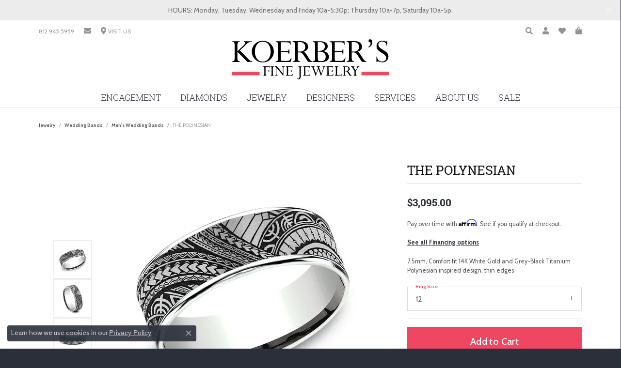

--- FILE ---
content_type: text/html; charset=UTF-8
request_url: https://www.koerbersfinejewelry.com/jewelry-details/mens-wedding-bands/the-polynesian/714211
body_size: 19962
content:
<!DOCTYPE html>
<html lang="en">
	<head>
		<meta charset="utf-8">
		<title>Ammara Stone THE POLYNESIAN CFT9575945GBKT14KW12 | Koerbers Fine Jewelry Inc | New Albany, IN</title>	
		
		
		<link rel="preconnect" href="//v6master-puma.shopfinejewelry.com/">
		<link rel="preconnect" href="https://cdn.jewelryimages.net/">
		
		<link rel="stylesheet" href="/css/_monolith.min.css?t=44475" media="all">
				
		
		
		<link rel="stylesheet" href="//v6master-puma.shopfinejewelry.com/js/vendor/OwlCarousel2-2.3.4/dist/assets/owl.carousel.min.css?t=koerbersfinejewelry44475"  media="print" onload="this.media='all'">
		<link rel="stylesheet" href="//v6master-puma.shopfinejewelry.com/js/vendor/magiczoomplus-commercial/magiczoomplus/magiczoomplus.css?t=koerbersfinejewelry44475"  media="print" onload="this.media='all'">
		<link rel="stylesheet" href="//v6master-puma.shopfinejewelry.com/js/vendor/bootstrap4-datetimepicker-master/build/css/bootstrap-datetimepicker.min.css?t=koerbersfinejewelry44475"  media="print" onload="this.media='all'">
		<link rel="stylesheet" href="//v6master-puma.shopfinejewelry.com/js/src/components/phone-number-input/css/phone-number-input.min.css?t=koerbersfinejewelry44475"  media="print" onload="this.media='all'">
		<link rel="stylesheet" href="//v6master-puma.shopfinejewelry.com/js/vendor/jquery.realperson.package-2.0.1/jquery.realperson.css?t=koerbersfinejewelry44475"  media="print" onload="this.media='all'">
		<link rel="stylesheet" href="//v6master-puma.shopfinejewelry.com/fonts/diamond-shapes/diashapes-v6.min.css" media="print" onload="this.media='all';">
		<link rel="stylesheet" href="//v6master-puma.shopfinejewelry.com/fonts/ring-settings/big-ring-settings-style.min.css" media="print" onload="this.media='all';">
		<link rel="stylesheet" href="//v6master-puma.shopfinejewelry.com/css/fragments/consentManagementPlatform.min.css" media="print" onload="this.media='all';">
		<link rel="stylesheet" href="//v6master-puma.shopfinejewelry.com/css/fragments/toggleSwitch.min.css" media="print" onload="this.media='all';">
		<link rel="stylesheet" href="//v6master-puma.shopfinejewelry.com/css/fragments/address-table.min.css" media="print" onload="this.media='all';">
		<link rel="stylesheet" href="//v6master-puma.shopfinejewelry.com/fonts/icons/css/fontawesome-solid.min.css" media="print" onload="this.media='all';">
		<link rel="stylesheet" href="//v6master-puma.shopfinejewelry.com/fonts/icons/css/brands.min.css" media="print" onload="this.media='all';">
		<link rel="stylesheet" href="/css/_quick-search.min.css?t=koerbersfinejewelry44475"  media="print" onload="this.media='all'">
		<link rel="stylesheet" href="//v6master-puma.shopfinejewelry.com/js/build/components/login/css/login.min.css?t=koerbersfinejewelry44475"  media="print" onload="this.media='all'">
		<link rel="stylesheet" href="/css/_login.min.css?t=koerbersfinejewelry44475"  media="print" onload="this.media='all'">
		<link rel="stylesheet" href="/css/_cart.min.css?t=koerbersfinejewelry44475"  media="print" onload="this.media='all'">
		<link rel="stylesheet" href="/css/_wishlist.min.css?t=koerbersfinejewelry44475"  media="print" onload="this.media='all'">
			<link rel="stylesheet" href="//v6master-puma.shopfinejewelry.com/css/pages/jewelry-details.min.css?t=koerbersfinejewelry44475" media="all">		
		
		
		
			<link rel="stylesheet" href="/css/local.php?settingsSrc=koerbersfinejewelryV6&t=44475" media="all">
		
		<link rel="stylesheet" href="/css/local.css?t=44475" media="all">
		<link rel="stylesheet" href="//v6master-puma.shopfinejewelry.com/css/print.min.css?t=44475" media="print" type="text/css">
	
		<script data-load-position="inline">
			window.cmpSettings = {"useOptInConsentPolicy":false,"showConsentManagementOptions":false,"includeRolexCookieOptions":false,"includePersonalizationCookieOption":true,"forRolexHybrid":false,"rolexCMPVersion":1};
		</script>
		<script src="//v6master-puma.shopfinejewelry.com/js/globalScripts/cookieBlocker.js" data-load-position="inline"></script>
		
		<script>
			var blockedCookieScripts = [];
		</script>		
		<!-- Global site tag (gtag.js) - Google Analytics -->
		<script data-load-position="early 0" async src="https://www.googletagmanager.com/gtag/js?id=UA-137778098-13"></script>
		<script data-load-position="inline">
			window.dataLayer = window.dataLayer || [];
			function gtag(){dataLayer.push(arguments);}
			gtag('js', new Date());

			gtag('config', 'UA-137778098-13'); 
		</script>		
		
		

		<!-- HEAD INCLUDES START -->
		<!-- Google Tag Manager -->
<script>(function(w,d,s,l,i){w[l]=w[l]||[];w[l].push({'gtm.start':
new Date().getTime(),event:'gtm.js'});var f=d.getElementsByTagName(s)[0],
j=d.createElement(s),dl=l!='dataLayer'?'&l='+l:'';j.async=true;j.src=
'https://www.googletagmanager.com/gtm.js?id='+i+dl;f.parentNode.insertBefore(j,f);
})(window,document,'script','dataLayer','GTM-WZRXBS8');</script>
<!-- End Google Tag Manager -->

<!-- Pinterest Tag -->
<script>
!function(e){if(!window.pintrk){window.pintrk = function () {
window.pintrk.queue.push(Array.prototype.slice.call(arguments))};var
  n=window.pintrk;n.queue=[],n.version="3.0";var
  t=document.createElement("script");t.async=!0,t.src=e;var
  r=document.getElementsByTagName("script")[0];
  r.parentNode.insertBefore(t,r)}}("https://s.pinimg.com/ct/core.js");
pintrk('load', '2614482583072', {em: '<user_email_address>'});
pintrk('page');
</script>
<noscript>
<img height="1" width="1" style="display:none;" alt=""
  src="https://ct.pinterest.com/v3/?event=init&tid=2614482583072&pd[em]=<hashed_email_address>&noscript=1" />
</noscript>
<!-- end Pinterest Tag -->

<meta name="p:domain_verify" content="8959649de7cb516304dc24fc0a9f88eb"/>

<!-- Facebook Pixel Code -->
<script>
  !function(f,b,e,v,n,t,s)
  {if(f.fbq)return;n=f.fbq=function(){n.callMethod?
  n.callMethod.apply(n,arguments):n.queue.push(arguments)};
  if(!f._fbq)f._fbq=n;n.push=n;n.loaded=!0;n.version='2.0';
  n.queue=[];t=b.createElement(e);t.async=!0;
  t.src=v;s=b.getElementsByTagName(e)[0];
  s.parentNode.insertBefore(t,s)}(window, document,'script',
  'https://connect.facebook.net/en_US/fbevents.js');
  fbq('init', '2264336317136577');
  fbq('track', 'PageView');
</script>
<noscript><img height="1" width="1" style="display:none"
  src="https://www.facebook.com/tr?id=2264336317136577&ev=PageView&noscript=1"
/></noscript>
<!-- End Facebook Pixel Code -->

<meta name="google-site-verification" content="AZv7u-yIiYSL05UfCQtyJl8Tli0SCCTkU3C5CVD5PSw" />
<meta name="facebook-domain-verification" content="87ohs1y0axvnlkr838tggw6dxxy4if" /><script>window.userCurrency = "USD";</script>
		<!-- HEAD INCLUDES END -->

		
					
		<script data-load-position="early 0">window.pageInfo={"itemID":"714211","itemDetails":{"itemID":"714211","masterID":"1619648","jewelryClassID":"18","itemUrl":null,"vendorID":"00028","edgeVendID":"","folderName":"benchmark","has1x1":"0","imgFileName":"CFT9575945GBKT14KW12.jpg","imgAlt1":"","imgFileName2":"CFT9575945GBKT14KW12_2.jpg","imgAlt2":"","imgFileName3":"CFT9575945GBKT14KW12_3.jpg","imgAlt3":"","imgFileName4":"CFT9575945GBKT14KW12_4.jpg","imgAlt4":"","imgFileName5":null,"imgAlt5":"","videoFile":"","youtubeLink":"","imgUrl":"galleries\/benchmark\/CFT9575945GBKT14KW12.jpg","collectionID":"83","itemTitle":"THE POLYNESIAN","description":"7.5mm, Comfort fit 14K White Gold and Grey-Black Titanium Polynesian inspired design, thin edges ","styleNo":"CFT9575945GBKT14KW12","vendorStyle":"00028-CFT9575945GBKT14KW","GUID":"","RFID":"","gender":"","ringSetting":"0","settingType":null,"centerStoneIncluded":"0","centerCtWt":"0.00","centerDiaShape":"0","centerDiaCut":"0","centerDiaClarity":"0","centerDiaColor":"0","centerDiaDimensions":"","centerDiaCertType":"0","centerDiaCertImg":"","centerDiaCertNo":"","centerDiaFluorescence":"0","centerDiaTable":"0.00","centerDiaDepth":"0.00","centerDiaCulet":"0","centerDiaPrice":"0.00","centerDiaPricePerCarat":"0.00","commonDiaCtWt":"0.00","commonDiaShape":"0","commonDiaCut":"0","commonDiaClarity":"0","commonDiaColor":"0","totalDiaCount":"0","totalDiaCtWt":"0.00","shapeRange":"","centerGemIncluded":"0","centerGemType":"0","centerGemShape":"0","centerGemstoneCtWt":"0.00","centerGemDimensions":"","centerGemQuality":"","gemstoneType":null,"gemstoneTypeA":"0","gemstoneTypeACtWt":"0.00","gemstoneTypeACount":"0","gemstoneTypeB":"0","gemstoneTypeBCtWt":"0.00","gemstoneTypeBCount":"0","gemstoneTypeC":"0","gemstoneTypeCCtWt":"0.00","gemstoneTypeCCount":"0","gemstoneTypeD":"0","gemstoneTypeDCtWt":"0.00","gemstoneTypeDCount":"0","gemstoneTypeE":"0","gemstoneTypeECtWt":"0.00","gemstoneTypeECount":"0","totalGemstoneWt":"0.00","fullMetalType":"14K White Gold","metalType1":"14KW","length":"0.00","lengthType":"","width":"7.50","widthType":"","size":null,"color":null,"letter":null,"era":null,"ringSizes":"12","stockLevel":"1","availability":"7-10","freeShipping":"0","weight":"1.00","weightType":"","enableCheckout":"1","lowCt":"0.00","highCt":"0.00","categoryTitle":"Men's Wedding Bands","categoryUrl":"mens-wedding-bands","h1Tag":"","parentCategoryTitle":"Wedding Bands","parentCategoryUrl":"wedding-bands","retail":3095,"salePrice":0,"imgFileName_exists":null,"imgFileName_width":null,"imgFileName2_exists":null,"imgFileName2_width":null,"imgFileName3_exists":null,"imgFileName3_width":null,"imgFileName4_exists":null,"imgFileName4_width":null,"imgFileName5_exists":null,"imgFileName5_width":null,"nonStandardImage":null,"similarSKUs":"","itemMetaTitle":"","itemMetaKeywords":"","itemMetaDescription":"","itemVisible":"1","autoUpdate":"1","collectionTitle":"Ammara Stone","collectionUrl":"ammara-stone","logoWhite":"ammara-stone-benchmark-logo-white","copyHybrid":"Ammara Stone represents the notion of united strength. The word \"Ammara\" (deriving from the Greek word Amarantos) translates to unfading and eternal. Coupled with the word \"Stone\", the Ammara Stone name represent the stone-like foundation shared between you and yours. The Ammara Stone line breaks the barriers of traditional ring design. There is nothing traditional about the eternal bond you share, and your ring should be no different.","masterCollectionID":"00515","jsonData":null,"fixedShippingPrice":"0.00","metalFinish":"","style":"","watchType":"","watchBraceletMaterial":"","watchBraceletColor":"","watchCaseSize":"","watchCaseMaterial":"","watchCrystalType":"","watchBezel":"","watchDialColor":"","watchDialShape":"","watchDialType":"","watchMovement":"","watchWaterResistance":"","watchFunctions":"","watchBraceletStyle":"","commonStoneType":"0","hidePrice":"0","excludeFromCoupons":"0","isERDBrand":"0","collection":"","fretail":"$3,095.00","fsalePrice":"$0.00","collectionLogoURL":"\/\/collections.jewelryimages.net\/collections_logos\/ammara-stone-benchmark-logo-white.jpg","imageSource":"\/\/cdn.jewelryimages.net\/galleries\/benchmark\/CFT9575945GBKT14KW12.jpg?v=44"},"baseSKU":"00028-CFT9575945GBKT14KW","baseSKURaw":"CFT9575945GBKT14KW","jewelryClassID":"18","jsonData":false,"styleNo":"CFT9575945GBKT14KW12","scrambledStlyeNo":"","itemTitle":"THE POLYNESIAN","itemVisible":"1","categoryUrl":"mens-wedding-bands","collectionID":"83","edgeVendID":"","vendorID":"00028","erdLegacyUrl":false,"variationStyle":"","imageBaseURL":"","image1":"\/\/cdn.jewelryimages.net\/galleries\/benchmark\/CFT9575945GBKT14KW12.jpg?v=44","image2":"\/\/cdn.jewelryimages.net\/galleries\/benchmark\/CFT9575945GBKT14KW12_2.jpg?v=44","image3":"\/\/cdn.jewelryimages.net\/galleries\/benchmark\/CFT9575945GBKT14KW12_3.jpg?v=44","image4":"\/\/cdn.jewelryimages.net\/galleries\/benchmark\/CFT9575945GBKT14KW12_4.jpg?v=44","image5":"","image6":"https:\/\/cdn.jewelryimages.net\/static\/v6master\/images\/page_content\/Punchmark_600x800-optimized.gif?webpSupport=0","variationColNames":"[]","ringSizeHasJSON":false,"ringSizeJSON":"12","session":"9f75240aa3416050428390aec823eb2a","referer":"","hideDecimals":"0","hideAllPrices":"0","price":3095,"currency":"USD","hidePriceMessage":"Call for Price","calculateLiveSettingPrice":false,"metalType":"14KW","metalFinish":"","diamondQuality":"","priceAdj":1,"forexMultiplier":1,"similarItems":"","enableCustomerWishlist":"1","enableGuestWishlist":"1","customer":{"loggedIn":false,"hasGuestWishlist":false,"firstName":"","lastName":"","email":"","phone":""},"lowCt":"0.00","highCt":"0.00","shapeRange":"","showChatButtonJewelryDetails":"0","jewelryDescriptionShowMoreButton":true,"affirmPublicKey":"1BHBY3DJ1BG86MQG","financingPageVisibility":"1","storename":"Koerbers Fine Jewelry Inc","storeaddress":"<br>3095 Blackiston Mill Road<br>New Albany, IN 47150-9536<br>","cartButtonDefaultText":"Add to Cart","availableLocationInputHTML":"<input type=\"hidden\" value=\"1\" name=\"location\" class=\"appt-location\">","locationDayTime":{"1":{"locationName":"New Albany Store","daysOfWeekDisabled":[0],"timeOfDay":{"1":{"open":"10:00:00","close":"17:00:00"},"2":{"open":"10:00:00","close":"17:00:00"},"3":{"open":"10:00:00","close":"17:00:00"},"4":{"open":"10:00:00","close":"18:30:00"},"5":{"open":"10:00:00","close":"17:00:00"},"6":{"open":"10:00:00","close":"16:30:00"}},"closedHolidayDates":[],"adjustedHolidayHours":[]}},"locationsFieldInquiries":"1","customerID":null};</script>			
		
<script>
	window.enableEcommerce = "1";
</script>

		
<script>
	window.fbAppId = "1067336030322446";
</script>

		
	<script>
		window.googleAppId = "522739862603-9cnc28esu2ntos9aevhluql3ikdjgqpo.apps.googleusercontent.com";
	</script>

		<script type="application/ld+json">{"@context":"https:\/\/schema.org","@type":"Product","name":"THE POLYNESIAN","image":["\/\/cdn.jewelryimages.net\/galleries\/benchmark\/CFT9575945GBKT14KW12.jpg?v=44","\/\/cdn.jewelryimages.net\/galleries\/benchmark\/CFT9575945GBKT14KW12_2.jpg?v=44","\/\/cdn.jewelryimages.net\/galleries\/benchmark\/CFT9575945GBKT14KW12_3.jpg?v=44","\/\/cdn.jewelryimages.net\/galleries\/benchmark\/CFT9575945GBKT14KW12_4.jpg?v=44"],"description":"7.5mm, Comfort fit 14K White Gold and Grey-Black Titanium Polynesian inspired design, thin edges ","sku":"CFT9575945GBKT14KW12","mpn":"00028-CFT9575945GBKT14KW","brand":{"@type":"Brand","name":"Ammara Stone"},"offers":{"@type":"Offer","url":"https:\/\/www.koerbersfinejewelry.com\/jewelry-details\/mens-wedding-bands\/the-polynesian\/714211","priceCurrency":"USD","price":"3095","priceValidUntil":"2026-02-16","availability":"https:\/\/schema.org\/InStock","shippingDetails":{"@type":"OfferShippingDetails","shippingRate":{"@type":"MonetaryAmount","currency":"USD"},"shippingDestination":{"@type":"DefinedRegion","addressCountry":"US"},"deliveryTime":{"@type":"ShippingDeliveryTime","handlingTime":{"@type":"QuantitativeValue","minValue":"7","maxValue":"10"},"businessDays":{"@type":"OpeningHoursSpecification","dayOfWeek":["https:\/\/schema.org\/Monday","https:\/\/schema.org\/Tuesday","https:\/\/schema.org\/Wednesday","https:\/\/schema.org\/Thursday","https:\/\/schema.org\/Friday","https:\/\/schema.org\/Saturday"]}}}}}</script>
		<meta name="description" content="Shop Ammara Stone Men's Wedding Bands like this CFT9575945GBKT14KW12 THE POLYNESIAN at Koerbers Fine Jewelry Inc in New Albany IN">
		<meta name="referrer" content="strict-origin-when-cross-origin">
		<meta name="keywords" content="">
		<meta name="viewport" content="width=device-width, initial-scale=1">
		<!-- Open Graph Meta -->
		<meta property="og:title" content="THE POLYNESIAN">
		<meta property="og:description" content="7.5mm, Comfort fit 14K White Gold and Grey-Black Titanium Polynesian inspired design, thin edges ">
		<meta property="og:image" content="https://cdn.jewelryimages.net/galleries/benchmark/CFT9575945GBKT14KW12.jpg?v=44">
		<meta property="product:brand" content="Ammara Stone">
		<meta property="product:availability" content="Ships in 7-10 Business Days">
		<meta property="product:condition" content="new">
		<meta property="product:price:amount" content="$3,095.00">
		<meta property="product:price:currency" content="USD">
		<meta property="product:retailer_item_id" content="714211">
		<!-- End Graph Meta -->

		
	</head>
	<body id="jewelry-details" class=" icofont-fontawesome-solid" data-theme="customized theme">		
		<!-- START BODY INCLUDE -->
		<script type="text/javascript">
    adroll_adv_id = "DH37J6X6SNBOPCKO63FVEZ";
    adroll_pix_id = "HPJVV22M5VFEHJTP33DTL5";

    (function () {
        var _onload = function(){
            if (document.readyState && !/loaded|complete/.test(document.readyState)){setTimeout(_onload, 10);return}
            if (!window.__adroll_loaded){__adroll_loaded=true;setTimeout(_onload, 50);return}
            var scr = document.createElement("script");
            var host = (("https:" == document.location.protocol) ? "https://s.adroll.com" : "http://a.adroll.com");
            scr.setAttribute('async', 'true');
            scr.type = "text/javascript";
            scr.src = host + "/j/roundtrip.js";
            ((document.getElementsByTagName('head') || [null])[0] ||
                document.getElementsByTagName('script')[0].parentNode).appendChild(scr);
        };
        if (window.addEventListener) {window.addEventListener('load', _onload, false);}
        else {window.attachEvent('onload', _onload)}
    }());
</script>

<script src="https://connect.podium.com/widget.js#ORG_TOKEN=e1adbda7-7fd0-430a-8649-3fe4ba4b6cc7" defer="defer" id="podium-widget" data-organization-api-token="e1adbda7-7fd0-430a-8649-3fe4ba4b6cc7"></script>

<!-- Google Tag Manager (noscript) -->
<noscript><iframe src="https://www.googletagmanager.com/ns.html?id=GTM-WZRXBS8"
height="0" width="0" style="display:none;visibility:hidden"></iframe></noscript>
<!-- End Google Tag Manager (noscript) -->
		<!-- END BODY INCLUDE -->
		
		<!-- No podium chat active -->
		
		
		<div id='accessibility-skip-links' data-breakpoint='md'><a class="skippy sr-only sr-only-focusable" href="#main-sections"><span class="skippy-text">Skip to main content</span></a><a class="skippy sr-only sr-only-focusable" href="#footer"><span class="skippy-text">Skip to footer</span></a></div>


			<div class="alert alert-global" role="alert">
				HOURS: Monday, Tuesday, Wednesday and Friday 10a-5:30p; Thursday 10a-7p, Saturday 10a-5p.	
				<button type="button" class="btn-close btn-close-white close" data-bs-dismiss="alert" aria-label="Close"></button>
			</div>

<header >
	<div class="container main-content">				
		<div class="row">
			<div class="col main-content-col  ">
				
		<div class="container content-toolbar top">
			<div class="content-toolbar-inner align-items-center justify-content-between justify-content-sm-between justify-content-md-between justify-content-lg-between" role="toolbar" aria-label="Secondary toolbar">
				<ul class="left d-flex d-sm-flex d-md-flex d-lg-flex "><li class="toolbar-item  item-"><a href="tel:8129455959" role="link"><span>812.945.5959</span></a></li><li class="toolbar-item d-none d-md-block item-"><a href="/contact" role="link" aria-label="Email"><i class="icon-email" aria-hidden="true"></i></a></li><li class="toolbar-item  item-"><a href="/contact" role="link" aria-label="Get Store Location"><i class="icon-map-marker" aria-hidden="true"></i><span>VISIT US</span></a></li>
				</ul>
				<ul class="right d-flex d-sm-flex d-md-flex d-lg-flex ">
			<li class="toolbar-item dropdown  item-search">
				<a href="javascript:void(0)" role="button" data-bs-toggle="dropdown" data-bs-hover="dropdown" aria-haspopup="menu" aria-expanded="false" id="inner-content-menu-item-right-search-1" aria-label="Toggle Search Menu"><i class="icon-search" aria-hidden="true"></i><span class="sr-only">Toggle Search Menu</span></a>
				<div class="dropdown-menu menu-search dropdown-menu-right" aria-labelledby="inner-content-menu-item-right-search-1">
					<div class="d-flex justify-content-center align-items-stretch flex-column px-2">
						<form action="/jewelry" role="search" method="GET" aria-label="Site search" class="d-block w-100">
							<div class="input-group">
								<label for="content-toolbar-search-kw" class="sr-only">Search for...</label>
								<input type="text" class="form-control" id="content-toolbar-search-kw" name="kw" placeholder="Search for...">
								<span class="input-group-btn">
									<button class="btn btn-default px-3" type="submit" aria-label="Submit search"><i class="icon-search" aria-hidden="true"></i></button>
								</span>
							</div>
						</form>
					</div>
				</div>
			</li>
			<li class="toolbar-item dropdown  item-account">
				<a href="javascript:void(0)" role="button" class="dropdown-toggle" data-bs-toggle="dropdown" data-bs-hover="dropdown" aria-haspopup="dialog" aria-controls="inner-content-login-dialog-right-account-2" aria-expanded="false" id="inner-content-item-right-account-2" aria-label="My Account Menu"><i class="icon-user" aria-hidden="true"></i><span class="sr-only">Toggle My Account Menu</span></a>
				<div class="dropdown-menu menu-account dropdown-menu-right my-account-dropdown punchmarkLogin">
					<div id="inner-content-login-dialog-right-account-2" role="dialog" aria-modal="true" aria-labelledby="inner-content-login-dialog-title-right-account-2" class="loginWrap">
						<div id="inner-content-login-dialog-title-right-account-2" class="sr-only">Login</div>
						<form class="login">
							<div class="form-floating">
								<input type="text" name="username" id="inner-content-username-right-account-2" placeholder="username" class="form-control input-md" autocomplete="off" value="">
								<label for="inner-content-username-right-account-2" class="">Username</label>
							</div>
							<div class="form-floating mt-1">
								<input type="password" name="password" id="inner-content-password-right-account-2" placeholder="password" class="form-control input-md" autocomplete="off" value="">
								<label for="inner-content-password-right-account-2" class="passwordLabel">Password</label>
							</div>
							<div class="form-group d-flex justify-content-between mb-3">
								<a tabindex="-1" role="button" class="small fw-bold cursor-pointer mt-2 invisible">Forgot Password?</a>
							</div>
							<button class="btn btn-primary btn-lg btn-block" type="submit">Log In</button>
						</form>
						<p class="pt-3 small text-center mb-0 signUp">
							Don&rsquo;t have an account?
							<a href="/register" class="fw-bold d-block">Sign up now</a>
						</p>
					</div>
				</div>
			</li>
			<li class="toolbar-item dropdown  item-wishlist">
				<a href="javascript:void(0)" role="button" class="dropdown-toggle" data-bs-toggle="dropdown" data-bs-hover="dropdown" aria-haspopup="menu" aria-expanded="false" id="inner-content-item-right-wishlist-3" aria-label="My Wish List"><i class="icon-heart" aria-hidden="true"></i><span class="sr-only">Toggle My Wishlist</span></a>
				<div class="dropdown-menu menu-wishlist dropdown-menu-right global-wish-list-dropdown" data-type="item" data-src="wishlist" data-parent="" data-thumbs="1" data-action="get_items" data-count="3" data-template="template-wishlist-item" aria-labelledby="inner-content-item-right-wishlist-3"></div>
				<script type="text/x-tmpl" id="template-wishlist-item">
					{% if (o.length) { %}
						{% for (var i=0; i<o.length; i++) { %}
							<div class="wishlist-item media">
								<a href="{%=o[i].itemUrl%}" class="media-thumb">
									<div class="image-div" style="background-image:url({%=o[i].fullImage%});">
										<img src="https://placeholder.shopfinejewelry.com/150x150" class="placeholder" alt="">
									</div>
								</a>
								<div class="media-body">
									<h6 class="media-heading text-truncate">{%=o[i].itemTitle%}</h6>
									<span class="media-description text-truncate">Style #: {%#o[i].styleNo%}</span>
									{% if (o[i].salePrice > 0 && o[i].retail > 0) { %}
										<span class="media-price"><strike>${%=o[i].salePrice%}</strike> ${%=o[i].retail%}</span>
									{% } else if(o[i].retail == 0.00 || o[i].retail == "") { %}
										<span class="media-price">Call for Price</span>
									{% } else { %}
										<span class="media-price">${%=o[i].retail%}</span>
									{% } %}
								</div>
							</div>
						{% } %}
						<div class="px-2">
							<a href="/myaccount-wishlist" class="btn btn-primary btn-md btn-block btn-view-wishlist">View My Wish List</a>
						</div>
					{% } else { %}
						<div class="wishlist-empty">
							<div class="menu-cart-subtotal px-20">
								<p class="text-center">You have no items in your wish list.</p>
							</div>
							<div class="menu-cart-buttons">
								<a href="/jewelry" class="btn btn-primary btn-block">Browse </a>
							</div>
						</div>
					{% } %}
				</script>
			</li>
				<li class="toolbar-item dropdown  item-cart">
					<a href="javascript:void(0)" role="button" class="dropdown-toggle" data-bs-toggle="dropdown" data-bs-hover="dropdown" aria-haspopup="menu" aria-expanded="false" id="inner-content-menu-item-right-cart-4" aria-label="My Shopping Cart"><i class="icon-shopping-bag" aria-hidden="true"></i><span class="sr-only">Toggle Shopping Cart Menu</span></a>
					<div class="dropdown-menu menu-cart dropdown-menu-right global-cart-dropdown" data-type="item" data-src="cart_nav" data-action="get_cart_items" data-template="template-cart-item" aria-labelledby="inner-content-menu-item-right-cart-4">
					</div>
					<script type="text/x-tmpl" id="template-cart-item">
						{% if (o.items.length) { %}
							{% for (var i in o.items) { %}
								<div class="wishlist-item media">
									<a href="javascript:void(0)" class="media-thumb">
										<div class="image-div" style="background-image:url({%=o.items[i].imgUrl%});">
											<img src="https://placeholder.shopfinejewelry.com/150x150" class="placeholder" alt="">
										</div>
									</a>
									<div class="media-body">
										<h6 class="media-heading text-truncate">{%#o.items[i].itemTitle%}</h6>
									<span class="media-description text-truncate">Style #: {%#o.items[i].sku%}</span>
										{%  if(o.items[i].price == 0.00 || o.items[i].price == "") { %}
											<span class="media-price">Call for Price</span>
										{% } else { %}
											<span class="media-price">{%=o.items[i].price%}</span>
										{% } %}
									</div>
								</div>
							{% } %}
							<div class="px-2">
								<a href="/cart" class="btn btn-primary btn-md btn-block btn-view-wishlist">View My Cart</a>
							</div>
						{% } else { %}
							<div class="">
								<div class="menu-cart-subtotal px-20">
									<p class="text-center">You have no items in your cart.</p>
								</div>
								<div class="menu-cart-buttons">
									<a href="/jewelry" class="btn btn-primary btn-block">Browse </a>
								</div>
							</div>
						{% } %}
					</script>
				</li>
				</ul>
			</div>
		</div>
				
		<a href="/" id="logo" aria-label="Koerbers Fine Jewelry Inc logo - Go to homepage">
			<img src="/images/logo.svg" width="513.8" height="144" alt="Koerbers Fine Jewelry Inc logo" class="mx-auto" loading="eager" decoding="sync" fetchpriority="high">
		</a>
				
				
			</div>
		</div>
	</div>
	<!-- Nav generated 20260117075512 -->

	<div class='container nav-default'>
		<div class='row'>
			<div class='col'>
<nav class="navbar navbar-expand-md navbar-menu-position-left show-dropdown-toggles  justify-content-end" id="website-navigation" aria-label="Primary">
	
<button class="navbar-toggler d-inline-block d-md-none" id="nav-toggle" type="button" data-animation="animation-1" data-bs-toggle="slide-collapse-left" data-bs-target="#main-navigation" aria-controls="main-navigation" aria-expanded="false" aria-label="Toggle navigation">
	<span class="navbar-toggler-icon" aria-hidden="true">
		<span></span>
		<span></span>
		<span></span>
	</span>
</button>
	<div class="collapse navbar-collapse justify-content-center" id="main-navigation">
		<div class='container inner-nav  px-0 px-md-10'>
		<ul class="navbar-nav justify-content-center " id="menubar-left" aria-label="Primary site menu">
		<li class="dropdown dropdown-wide has-a-plus nav-item "><a href="/jewelry/engagement-rings" data-url="/jewelry/engagement-rings" class="nav-link " id="menu-item-megamenu-ringsettings-1">Engagement</a><button type="button" class="dropdown-plus d-flex d-md-none" data-bs-toggle="dropdown" aria-hidden="true" tabindex="-1" id="menu-item-plus-megamenu-ringsettings-1"><i class="icon-plus" aria-hidden="true"></i></button><div class="dropdown-menu dropdown-menu-wide menu-megamenu-ringsettings dropdown-menu-left" aria-labelledby="menu-item-megamenu-ringsettings-1" data-parent="" data-cols="3"><div class="container"><div class="row"><div class="col-12 col-md-6"><span class="dropdown-item-parent parent-has-kids hide">Choose your Style</span><div class="row ringsettings dropdown-submenu pt-md-2"><div class="col-12 d-flex d-md-none flex-wrap d-flex d-md-none"><a class="dropdown-item w-33" href="/ringsettings?settingtype=solitaire"><i class="big-setting-solitaire"></i><span>Solitaire</span></a><a class="dropdown-item w-33" href="/ringsettings?settingtype=side-stone"><i class="big-setting-sidestone"></i><span>Side-Stone</span></a><a class="dropdown-item w-33" href="/ringsettings?settingtype=three-stone"><i class="big-setting-threestone"></i><span>Three Stone</span></a><a class="dropdown-item w-33" href="/ringsettings?settingtype=halo"><i class="big-setting-halo"></i><span>Halo</span></a><a class="dropdown-item w-33" href="/ringsettings?settingtype=pave"><i class="big-setting-pave"></i><span>Pave</span></a><a class="dropdown-item w-33" href="/ringsettings?settingtype=antique"><i class="big-setting-vintage"></i><span>Antique</span></a><a class="dropdown-item w-33" href="/ringsettings?settingtype=single-row"><i class="big-setting-channel-set"></i><span>Single Row</span></a><a class="dropdown-item w-33" href="/ringsettings?settingtype=multi-row"><i class="big-setting-splitshank"></i><span>Multi Row</span></a><a class="dropdown-item w-33" href="/ringsettings?settingtype=bypass"><i class="big-setting-bypass"></i><span>Bypass</span></a></div><div class="col-12 col-sm-6 d-none d-md-block d-none d-md-flex flex-column"><a class="dropdown-item w-100" href="/ringsettings?settingtype=solitaire"><i class="big-setting-solitaire"></i><span>Solitaire</span></a><a class="dropdown-item w-100" href="/ringsettings?settingtype=side-stone"><i class="big-setting-sidestone"></i><span>Side-Stone</span></a><a class="dropdown-item w-100" href="/ringsettings?settingtype=three-stone"><i class="big-setting-threestone"></i><span>Three Stone</span></a><a class="dropdown-item w-100" href="/ringsettings?settingtype=halo"><i class="big-setting-halo"></i><span>Halo</span></a><a class="dropdown-item w-100" href="/ringsettings?settingtype=pave"><i class="big-setting-pave"></i><span>Pave</span></a></div><div class="col-4 col-sm-6 d-none d-md-block d-none d-md-flex flex-column"><a class="dropdown-item w-100" href="/ringsettings?settingtype=antique"><i class="big-setting-vintage"></i><span>Antique</span></a><a class="dropdown-item w-100" href="/ringsettings?settingtype=single-row"><i class="big-setting-channel-set"></i><span>Single Row</span></a><a class="dropdown-item w-100" href="/ringsettings?settingtype=multi-row"><i class="big-setting-splitshank"></i><span>Multi Row</span></a><a class="dropdown-item w-100" href="/ringsettings?settingtype=bypass"><i class="big-setting-bypass"></i><span>Bypass</span></a></div></div></div><div class="col-12 col-md-auto"><div class="dropdown dropdown-submenu"><a href="/jewelry/engagement-rings" data-url="/jewelry/engagement-rings"  class="dropdown-item dropdown-item-parent  parent-has-kids"  id="submenu-item-megamenu-ringsettings-1-1">Engagement Rings</a><button type="button" class="dropdown-plus d-flex d-md-none" data-bs-toggle="dropdown" aria-hidden="true" tabindex="-1" data-children-count="1" id="submenu-item-plus-megamenu-ringsettings-1-1"><i class="icon-plus" aria-hidden="true"></i></button><div class="dropdown-menu dropdown-menu-left dropdown-menu-children" aria-labelledby="submenu-item-megamenu-ringsettings-1-1"><a class="dropdown-item" href="/jewelry?kw=anniversary" >Anniversary Rings</a></div></div><div class="dropdown dropdown-submenu"><a href="/jewelry/wedding-bands" data-url="/jewelry/wedding-bands"  class="dropdown-item dropdown-item-parent  parent-has-kids"  id="submenu-item-megamenu-ringsettings-1-2">Wedding Bands</a><button type="button" class="dropdown-plus d-flex d-md-none" data-bs-toggle="dropdown" aria-hidden="true" tabindex="-1" data-children-count="3" id="submenu-item-plus-megamenu-ringsettings-1-2"><i class="icon-plus" aria-hidden="true"></i></button><div class="dropdown-menu dropdown-menu-left dropdown-menu-children" aria-labelledby="submenu-item-megamenu-ringsettings-1-2"><a class="dropdown-item" href="/jewelry/wedding-bands?gender=Mens" >Men&rsquo;s Wedding Bands</a><a class="dropdown-item" href="/jewelry/wedding-bands?gender=Womens" >Ladies Wedding Bands</a><a class="dropdown-item" href="/benchmark-ring-lab" >Build Your Wedding Band</a></div></div></div><div class="col-12 col-md-auto">
        <a href="/weddings" class="my-10 dropdown-item dropdown-item-image">
            <img class="d-none d-md-block" src="/images/nav-engagement.png" alt="" loading="lazy" decoding="auto" fetchpriority="low">
            <div class="text-center small pt-1">Everything in Love</div>
        </a></div><div class="col-12 col-md-auto">
        <a href="/benchmark-ring-lab" class="my-10 dropdown-item dropdown-item-image">
            <img class="d-none d-md-block" src="https://cdn.jewelryimages.net/static/v6master/images/page_content/Punchmark_305x305_ProdGrid.gif?webpSupport=0" alt="" loading="lazy" decoding="auto" fetchpriority="low">
            <div class="text-center small pt-1">Build Your Wedding Band</div>
        </a></div></div><!-- .row --><div class="row explore-all-row"><div class="col pt-0 pt-md-10"><hr class="my-10"><a href="/jewelry/engagement-rings" class="btn btn-dark btn-sm dropdown-item">Explore All Engagement</a></div></div><!-- .row --></div><!-- .container --></div><!-- .dropdown-menu --></li>
		<li class="dropdown has-a-plus dropdown-wide nav-item "><a href="/ringsettings-diamonds" data-url="/ringsettings-diamonds" class="nav-link " id="menu-item-megamenu-2">Diamonds</a><button type="button" class="dropdown-plus d-flex d-md-none" data-bs-toggle="dropdown" aria-hidden="true" tabindex="-1" id="menu-item-plus-megamenu-2"><i class="icon-plus" aria-hidden="true"></i></button><div class="dropdown-menu dropdown-menu-wide menu-megamenu dropdown-menu-left" aria-labelledby="menu-item-megamenu-2" data-parent="" data-cols="4"><div class="container"><div class="row"><div class="col-12 col-md-auto">
        <a href="/ringsettings-diamonds" class="my-10 dropdown-item dropdown-item-image">
            <img class="d-none d-md-block" src="https://cdn.jewelryimages.net/static/domains/koerbersfinejewelry/images/store-pics/search-for-diamonds.png" alt="" loading="lazy" decoding="auto" fetchpriority="low">
            <div class="text-center small pt-1">Search for Diamonds</div>
        </a></div><div class="col-12 col-md-auto"><div class="dropdown dropdown-submenu"><a href="/education" data-url="/education"  class="dropdown-item dropdown-item-parent  parent-has-kids"  id="submenu-item-megamenu-2-2">Learn About Diamonds</a><button type="button" class="dropdown-plus d-flex d-md-none" data-bs-toggle="dropdown" aria-hidden="true" tabindex="-1" data-children-count="4" id="submenu-item-plus-megamenu-2-2"><i class="icon-plus" aria-hidden="true"></i></button><div class="dropdown-menu dropdown-menu-left dropdown-menu-children" aria-labelledby="submenu-item-megamenu-2-2"><a class="dropdown-item" href="/education-diamond-buying" >Diamond Buying Tips</a><a class="dropdown-item" href="/education-diamonds" >The Four Cs of Diamonds</a><a class="dropdown-item" href="/education-gemstones" >Find Your Birthstone</a><a class="dropdown-item" href="/our-diamonds" >Our Diamonds</a></div></div></div><div class="col-12 col-md-auto"><div class="dropdown dropdown-submenu"><a href="/jewelry?kw=diamond" data-url="/jewelry?kw=diamond"  class="dropdown-item dropdown-item-parent  parent-has-kids"  id="submenu-item-megamenu-2-3">Diamond Jewelry</a><button type="button" class="dropdown-plus d-flex d-md-none" data-bs-toggle="dropdown" aria-hidden="true" tabindex="-1" data-children-count="4" id="submenu-item-plus-megamenu-2-3"><i class="icon-plus" aria-hidden="true"></i></button><div class="dropdown-menu dropdown-menu-left dropdown-menu-children" aria-labelledby="submenu-item-megamenu-2-3"><a class="dropdown-item" href="/jewelry/diamond-fashion-rings" >Diamond Fashion Rings</a><a class="dropdown-item" href="/jewelry/diamond-bracelets" >Diamond Bracelets</a><a class="dropdown-item" href="/jewelry/diamond-necklaces" >Diamond Necklaces</a><a class="dropdown-item" href="/jewelry/diamond-earrings" >Diamond Earrings</a></div></div></div><div class="col-12 col-md-auto"><div class="dropdown dropdown-submenu"><a href="/pages/gemstones" data-url="/pages/gemstones"  class="dropdown-item dropdown-item-parent  parent-has-kids"  id="submenu-item-megamenu-2-4">Gemstones</a><button type="button" class="dropdown-plus d-flex d-md-none" data-bs-toggle="dropdown" aria-hidden="true" tabindex="-1" data-children-count="1" id="submenu-item-plus-megamenu-2-4"><i class="icon-plus" aria-hidden="true"></i></button><div class="dropdown-menu dropdown-menu-left dropdown-menu-children" aria-labelledby="submenu-item-megamenu-2-4"><a class="dropdown-item" href="/jewelry?kw=gemstone" >Gemstone Jewelry</a></div></div></div></div><!-- .row --><div class="row explore-all-row"><div class="col pt-0 pt-md-10"><hr class="my-10"><a href="/ringsettings-diamonds" class="btn btn-dark btn-sm dropdown-item">Explore All Diamonds</a></div></div><!-- .row --></div><!-- .container --></div><!-- .dropdown-menu --></li>
		<li class="dropdown has-a-plus dropdown-wide nav-item "><a href="/jewelry" data-url="/jewelry" class="nav-link " id="menu-item-megamenu-3">Jewelry</a><button type="button" class="dropdown-plus d-flex d-md-none" data-bs-toggle="dropdown" aria-hidden="true" tabindex="-1" id="menu-item-plus-megamenu-3"><i class="icon-plus" aria-hidden="true"></i></button><div class="dropdown-menu dropdown-menu-wide menu-megamenu dropdown-menu-left" aria-labelledby="menu-item-megamenu-3" data-parent="" data-cols="4"><div class="container"><div class="row"><div class="col-12 col-md-auto"><div><a href="/jewelry/engagement-rings" data-url="/jewelry/engagement-rings"  class="dropdown-item dropdown-item-parent "  id="submenu-item-megamenu-3-1">Engagement Rings</a></div><div><a href="/jewelry/wedding-bands" data-url="/jewelry/wedding-bands"  class="dropdown-item dropdown-item-parent "  id="submenu-item-megamenu-3-2">Wedding Bands</a></div><div><a href="/jewelry/fashion-rings" data-url="/jewelry/fashion-rings"  class="dropdown-item dropdown-item-parent "  id="submenu-item-megamenu-3-3">Fashion Rings</a></div><div><a href="/jewelry/bracelets" data-url="/jewelry/bracelets"  class="dropdown-item dropdown-item-parent "  id="submenu-item-megamenu-3-4">Bracelets</a></div></div><div class="col-12 col-md-auto"><div><a href="/jewelry/earrings" data-url="/jewelry/earrings"  class="dropdown-item dropdown-item-parent "  id="submenu-item-megamenu-3-5">Earrings</a></div><div><a href="/jewelry/necklaces-pendants" data-url="/jewelry/necklaces-pendants"  class="dropdown-item dropdown-item-parent "  id="submenu-item-megamenu-3-6">Necklaces & Pendants</a></div><div><a href="/jewelry/watches" data-url="/jewelry/watches"  class="dropdown-item dropdown-item-parent "  id="submenu-item-megamenu-3-7">Watches</a></div><div><a href="/jewelry/estate-jewelry" data-url="/jewelry/estate-jewelry"  class="dropdown-item dropdown-item-parent "  id="submenu-item-megamenu-3-8">Estate Jewelry</a></div></div><div class="col-12 col-md-auto"><div><a href="/jewelry/mens-jewelry" data-url="/jewelry/mens-jewelry"  class="dropdown-item dropdown-item-parent "  id="submenu-item-megamenu-3-9">Men's Jewelry</a></div><div><a href="/jewelry/birthstones" data-url="/jewelry/birthstones"  class="dropdown-item dropdown-item-parent "  id="submenu-item-megamenu-3-10">Birthstones</a></div><div><a href="/jewelry/gifts" data-url="/jewelry/gifts"  class="dropdown-item dropdown-item-parent "  id="submenu-item-megamenu-3-11">Gifts</a></div><div><a href="/jewelry/miscellaneous" data-url="/jewelry/miscellaneous"  class="dropdown-item dropdown-item-parent "  id="submenu-item-megamenu-3-12">Miscellaneous</a></div></div><div class="col-12 col-md-auto"><div><a href="/jewelry/permanent-jewelry-charms" data-url="/jewelry/permanent-jewelry-charms"  class="dropdown-item dropdown-item-parent "  id="submenu-item-megamenu-3-13">Permanent Jewelry Charms</a></div></div></div><!-- .row --><div class="row explore-all-row"><div class="col pt-0 pt-md-10"><hr class="my-10"><a href="/jewelry" class="btn btn-dark btn-sm dropdown-item">Explore All Jewelry</a></div></div><!-- .row --></div><!-- .container --></div><!-- .dropdown-menu --></li>
		<li class="dropdown dropdown-wide has-a-plus nav-item "><a href="/brands" data-url="/brands" class="nav-link " id="menu-item-megamenu-brand-list-4">Designers</a><button type="button" class="dropdown-plus d-flex d-md-none" data-bs-toggle="dropdown" aria-hidden="true" tabindex="-1" id="menu-item-plus-megamenu-brand-list-4"><i class="icon-plus" aria-hidden="true"></i></button><div class="dropdown-menu dropdown-menu-wide menu-megamenu-brand-list dropdown-menu-left megamenu-brand-list-dropdown" data-parent="" data-cols="4" aria-labelledby="menu-item-megamenu-brand-list-4"><div class="container"><div class="row "><div class="col-12 col-md-3 column-0 brand-column-links"><div><a href="/jewelry/brand/ania-haie" class="dropdown-item dropdown-item-parent" data-title="Ania Haie">Ania Haie</a></div><div><a href="/jewelry/brand/benchmark" class="dropdown-item dropdown-item-parent" data-title="Benchmark">Benchmark</a></div><div><a href="/jewelry/brand/christopher-designs" class="dropdown-item dropdown-item-parent" data-title="Christopher Designs">Christopher Designs</a></div><div><a href="/jewelry/brand/doves-jewelry" class="dropdown-item dropdown-item-parent" data-title="Doves Jewelry">Doves Jewelry</a></div><div><a href="/jewelry/brand/eriness" class="dropdown-item dropdown-item-parent" data-title="Eriness">Eriness</a></div><div><a href="/jewelry/brand/g-shock" class="dropdown-item dropdown-item-parent" data-title="G-Shock">G-Shock</a></div></div><div class="col-12 col-md-3 column-1 brand-column-links"><div><a href="/jewelry/brand/gabriel-co" class="dropdown-item dropdown-item-parent" data-title="Gabriel &amp; Co">Gabriel &amp; Co</a></div><div><a href="/jewelry/brand/hearts-on-fire" class="dropdown-item dropdown-item-parent" data-title="Hearts On Fire">Hearts On Fire</a></div><div><a href="/jewelry/brand/koerber-s-collection" class="dropdown-item dropdown-item-parent" data-title="Koerber's Collection">Koerber's Collection</a></div><div><a href="/jewelry/brand/le-vian" class="dropdown-item dropdown-item-parent" data-title="Le Vian">Le Vian</a></div><div><a href="/jewelry/brand/mark-henry" class="dropdown-item dropdown-item-parent" data-title="Mark Henry">Mark Henry</a></div><div><a href="/jewelry/brand/memoire" class="dropdown-item dropdown-item-parent" data-title="Memoire">Memoire</a></div></div><div class="col-12 col-md-3 column-2 brand-column-links"><div><a href="/jewelry/brand/monica-rich-kosann" class="dropdown-item dropdown-item-parent" data-title="Monica Rich Kosann">Monica Rich Kosann</a></div><div><a href="/jewelry/brand/pandora" class="dropdown-item dropdown-item-parent" data-title="Pandora">Pandora</a></div><div><a href="/jewelry/brand/seiko" class="dropdown-item dropdown-item-parent" data-title="Seiko">Seiko</a></div><div><a href="/jewelry/brand/shinola" class="dropdown-item dropdown-item-parent" data-title="Shinola">Shinola</a></div><div><a href="/jewelry/brand/shy-creation" class="dropdown-item dropdown-item-parent" data-title="Shy Creation">Shy Creation</a></div><div><a href="/jewelry/brand/simon-g" class="dropdown-item dropdown-item-parent" data-title="Simon G">Simon G</a></div></div><div class="col-12 col-md-3 column-3 brand-column-links"><div><a href="/jewelry/brand/sloane-street" class="dropdown-item dropdown-item-parent" data-title="Sloane Street">Sloane Street</a></div><div><a href="/jewelry/brand/uneek" class="dropdown-item dropdown-item-parent" data-title="Uneek">Uneek</a></div><div><a href="/jewelry/brand/vahan" class="dropdown-item dropdown-item-parent" data-title="Vahan">Vahan</a></div><div><a href="/jewelry/brand/zeghani" class="dropdown-item dropdown-item-parent" data-title="Zeghani">Zeghani</a></div></div></div><!-- .row -->
					<div class="row explore-all-row">
						<div class="col pt-0 pt-md-10">
							<hr class="my-10">
							<a href="/brands" class="btn btn-dark btn-sm dropdown-item">Designers</a>
						</div>
					</div><!-- .row --></div><!-- .container --></div><!-- div or ul.dropdown-menu --></li>
		<li class="dropdown has-a-plus dropdown-wide nav-item "><a href="/our-services" data-url="/our-services" class="nav-link " id="menu-item-megamenu-5">Services</a><button type="button" class="dropdown-plus d-flex d-md-none" data-bs-toggle="dropdown" aria-hidden="true" tabindex="-1" id="menu-item-plus-megamenu-5"><i class="icon-plus" aria-hidden="true"></i></button><div class="dropdown-menu dropdown-menu-wide menu-megamenu dropdown-menu-right" aria-labelledby="menu-item-megamenu-5" data-parent="" data-cols="4"><div class="container"><div class="row"><div class="col-12 col-md-auto">
        <a href="/diamond-and-gold-buying" class="my-10 dropdown-item dropdown-item-image">
            <img class="d-none d-md-block" src="/images/gold-buying-nav.jpg" alt="" loading="lazy" decoding="auto" fetchpriority="low">
            <div class="text-center small pt-1">Diamond &amp; Gold Buying</div>
        </a></div><div class="col-12 col-md-auto">
        <a href="/financing-options" class="my-10 dropdown-item dropdown-item-image">
            <img class="d-none d-md-block" src="/images/koerbers-nav-newest.png" alt="" loading="lazy" decoding="auto" fetchpriority="low">
            <div class="text-center small pt-1">Financing</div>
        </a></div><div class="col-12 col-md-auto">
        <a href="/pages/custom-jewelry" class="my-10 dropdown-item dropdown-item-image">
            <img class="d-none d-md-block" src="/images/SketchGraphic.jpg" alt="" loading="lazy" decoding="auto" fetchpriority="low">
            <div class="text-center small pt-1">Custom Jewelry Design</div>
        </a></div><div class="col-12 col-md-auto">
        <a href="/our-repairs" class="my-10 dropdown-item dropdown-item-image">
            <img class="d-none d-md-block" src="/images/repairs-nav.jpg" alt="" loading="lazy" decoding="auto" fetchpriority="low">
            <div class="text-center small pt-1">Repairs &amp; Appraisals</div>
        </a></div></div><!-- .row --><div class="row explore-all-row"><div class="col pt-0 pt-md-10"><hr class="my-10"><a href="/our-services" class="btn btn-dark btn-sm dropdown-item">Explore All Services</a></div></div><!-- .row --></div><!-- .container --></div><!-- .dropdown-menu --></li>
		<li class="dropdown has-a-plus dropdown-wide nav-item "><a href="/our-store" data-url="/our-store" class="nav-link " id="menu-item-megamenu-6">About Us</a><button type="button" class="dropdown-plus d-flex d-md-none" data-bs-toggle="dropdown" aria-hidden="true" tabindex="-1" id="menu-item-plus-megamenu-6"><i class="icon-plus" aria-hidden="true"></i></button><div class="dropdown-menu dropdown-menu-wide menu-megamenu dropdown-menu-right" aria-labelledby="menu-item-megamenu-6" data-parent="" data-cols="4"><div class="container"><div class="row"><div class="col-12 col-md-auto">
        <a href="/our-store" class="my-10 dropdown-item dropdown-item-image">
            <img class="d-none d-md-block" src="/images/our-store-nav.jpg" alt="" loading="lazy" decoding="auto" fetchpriority="low">
            <div class="text-center small pt-1">Our Store</div>
        </a></div><div class="col-12 col-md-auto">
        <a href="/events" class="my-10 dropdown-item dropdown-item-image">
            <img class="d-none d-md-block" src="/images/events-nav.jpg" alt="" loading="lazy" decoding="auto" fetchpriority="low">
            <div class="text-center small pt-1">Upcoming Events</div>
        </a></div><div class="col-12 col-md-auto">
        <a href="/testimonials" class="my-10 dropdown-item dropdown-item-image">
            <img class="d-none d-md-block" src="/images/testimonials-nav.jpg" alt="" loading="lazy" decoding="auto" fetchpriority="low">
            <div class="text-center small pt-1">Testimonials</div>
        </a></div><div class="col-12 col-md-auto">
        <a href="/contact" class="my-10 dropdown-item dropdown-item-image">
            <img class="d-none d-md-block" src="/images/contact-nav.jpg" alt="" loading="lazy" decoding="auto" fetchpriority="low">
            <div class="text-center small pt-1">Get In Touch</div>
        </a></div></div><!-- .row --><div class="row explore-all-row"><div class="col pt-0 pt-md-10"><hr class="my-10"><a href="/our-store" class="btn btn-dark btn-sm dropdown-item">Explore All About Us</a></div></div><!-- .row --></div><!-- .container --></div><!-- .dropdown-menu --></li>
		<li class=" has-no-plus nav-item "><a href="/specials" class="nav-link ">Sale</a></li></ul>
		</div>
	</div>
</nav>

			</div>
		</div>
	</div>

	
</header>
<main id="main-sections" tabindex="-1">
<section class="default">
	<div class="container pb-0">
		<div class="row">
			<div class="col-sm-12">
				
				
		<nav aria-label="breadcrumb" class="mt-0 mb-20" id="nav-breadcrumb">
			<ol class="breadcrumb breadcrumb-widget justify-content-start">
				<li class="breadcrumb-item"><a href="/jewelry">jewelry</a></li><li class="breadcrumb-item"><a href="/jewelry/wedding-bands">Wedding Bands</a></li><li class="breadcrumb-item"><a href="/jewelry/mens-wedding-bands">Men's Wedding Bands</a></li><li class="breadcrumb-item active">THE POLYNESIAN</li>
			</ol>
		</nav>
				<!--<h1 id="jewelry-details-h1" class="">THE POLYNESIAN</h1>-->
				<div class="p intro-text htmlAboveGrid"></div>
				

<section class="default px-0 py-10">
	<div class="container px-0 py-0">
		<div class="row">			
			<div class="col-12">
				<div class="row">

					<div class="col-12 col-sm-12 col-md-7 col-lg-8 d-flex flex-column justify-content-center align-items-center">
	<div class="column-slider-left justify-content-center align-items-center flex-column flex-md-row-reverse" id="jewelrydetails-image-column">
		<div id="jewelry-main-images" class="column-slider owl-carousel align-self-center" data-slider-id="1" data-margin="20" data-cols-xs="1" data-cols-sm="1" data-cols-md="1" data-cols-lg="1" data-center-mode="center">					
			
			<div class="">
				<div class="widget">
					<a href="//cdn.jewelryimages.net/galleries/benchmark/CFT9575945GBKT14KW12.jpg?v=44" id="jewelry-details-main-img-wrap-1" class="d-block widget-inner position-0 w-100 h-auto h-sm-100 MagicZoom" style="background: transparent;" data-mobile-options="" data-options="rightClick: true; zoomOn: click" data-slide-id="zoom">
						<img id="jewelry-details-main-img-1" src="//cdn.jewelryimages.net/galleries/benchmark/CFT9575945GBKT14KW12.jpg?v=44" class="d-block " style="width:auto !important;" alt="THE POLYNESIAN Koerbers Fine Jewelry Inc New Albany, IN">
					</a>
				</div>
			</div>
					<div class="">
						<div class="widget">
							<a href="//cdn.jewelryimages.net/galleries/benchmark/CFT9575945GBKT14KW12_2.jpg?v=44" id="jewelry-details-main-img-wrap-2" class="d-block widget-inner position-0 w-100 h-auto h-sm-100 MagicZoom" style="background: transparent;" data-mobile-options="" data-options="zoomOn: click" data-slide-id="zoom">
								<img id="jewelry-details-main-img-2" src="//cdn.jewelryimages.net/galleries/benchmark/CFT9575945GBKT14KW12_2.jpg?v=44" class="d-block " style="width:auto !important;" alt="THE POLYNESIAN Image 2 Koerbers Fine Jewelry Inc New Albany, IN">
							</a>
						</div>
					</div>
					<div class="">
						<div class="widget">
							<a href="//cdn.jewelryimages.net/galleries/benchmark/CFT9575945GBKT14KW12_3.jpg?v=44" id="jewelry-details-main-img-wrap-3" class="d-block widget-inner position-0 w-100 h-auto h-sm-100 MagicZoom" style="background: transparent;" data-mobile-options="" data-options="zoomOn: click" data-slide-id="zoom">
								<img id="jewelry-details-main-img-3" src="//cdn.jewelryimages.net/galleries/benchmark/CFT9575945GBKT14KW12_3.jpg?v=44" class="d-block " style="width:auto !important;" alt="THE POLYNESIAN Image 3 Koerbers Fine Jewelry Inc New Albany, IN">
							</a>
						</div>
					</div>
					<div class="">
						<div class="widget">
							<a href="//cdn.jewelryimages.net/galleries/benchmark/CFT9575945GBKT14KW12_4.jpg?v=44" id="jewelry-details-main-img-wrap-4" class="d-block widget-inner position-0 w-100 h-auto h-sm-100 MagicZoom" style="background: transparent;" data-mobile-options="" data-options="zoomOn: click" data-slide-id="zoom">
								<img id="jewelry-details-main-img-4" src="//cdn.jewelryimages.net/galleries/benchmark/CFT9575945GBKT14KW12_4.jpg?v=44" class="d-block " style="width:auto !important;" alt="THE POLYNESIAN Image 4 Koerbers Fine Jewelry Inc New Albany, IN">
							</a>
						</div>
					</div>
					<div class="">
						<div class="widget">
							<a href="/benchmark-ring-lab/CFT9575945GBKT14KW12" id="jewelry-details-main-img-wrap-5" class="d-block widget-inner position-0 w-100 h-auto h-sm-100" style="background: transparent;" data-mobile-options="" aria-label="Customize in Benchmark Ring Lab">
								<img id="jewelry-details-main-img-5" src="https://cdn.jewelryimages.net/static/v6master/images/page_content/Punchmark_600x800-optimized.gif?webpSupport=0" class="d-block " style="width:auto !important;" alt="THE POLYNESIAN Image 5 Koerbers Fine Jewelry Inc New Albany, IN" decoding="async">
							</a>
						</div>
					</div> 
		</div>
		<div id="jewelry-image-thumbs" class="column-slider-thumbs owl-thumbs-left h-100 d-flex justify-content-center align-self-center" data-slider-id="1">			
		</div>
	</div>
	<div class="column-slider-under-ringsettings-block align-self-md-end">
		<div class="col-12 text-center pb-2">
			<p class="small fw-bold" style="margin-bottom:-.5rem">For Live Assistance Call</p>
			<a class="btn btn-link btn-md px-3" href="tel:(812) 945-5959">(812) 945-5959</a>	
						
		</div>
	</div>
</div>

					<div class="col-12 col-sm-12 col-md-5 col-lg-4 default">
						<div class="d-flex widget flex-column justify-content-center align-items-start text-left pt-3 pt-md-0 w-100 widget h-100" id="product-details">	
							<div class="content-block w-100">
								
								
								
								<div id="product-details-header" class="pb-3 pb-md-0 pt-3 pt-md-4">
	<div class="d-flex justify-content-between align-items-start">
		<h1 id="jewelry-details-h1" class="h4 mb-0 text-center-sm"><span>THE POLYNESIAN</span></h1>
		<!--<button id="wish-list-button" class="btn btn-link btn-wishlist" style="height:30px;"><i class="icon-heart-o"></i></button>-->
	</div>
</div>	
<div class="pt-1 pb-1">
	<hr class="mb-10">	
	<div class="d-block">
		<!--
		<div class="d-flex align-items-center">										
			<a href="#" id="jewelry-details-brand-image" class="">
				<img src="//collections.jewelryimages.net/collections_logos/ammara-stone-benchmark-logo-white.jpg" class="placeholder" style="max-width:100px" alt="brand: Ammara Stone">				
			</a>
			<span id="jewelry-details-brand-name" class="small text-default text-uppercase hide"></span>			
		</div>
		-->
		<div class="py-3 text-center-sm">
			<span id="product-details-price" class="h4 mb-0 text-dark"></span>
		</div>
	</div>
	
</div>
<div class="financing-teaser"><span class="affirm-as-low-as" data-page-type="product" data-amount="309500"></span></div>

								
								<p id="jewelry-details-description" class="mb-4 small"></p>
<strong id="fixed-shipping-warning" class="mb-4 small hidden"></strong>


								
								<div id="non-variation-ring-size" class="form-label-group form-label-group-lg">
<select id="jewelry-details-ring-sizes" class="selectpicker" data-style="form-control input-lg" data-size="5">
	<option id="ring-size-option-0" value="12" data-ring-size="12" active>12</option>
</select>
<input type="text" value="" placeholder="ringSizes" class="dummy">
<label>Ring Size</label>
</div>

								

								<span class="hide" id="variation-placeholder"> </span>
								
								
								<input type='hidden' name='variationStyle' value="">
<hr class='mt-3 mb-3'> 

								
								
								

								<!--
								<hr class="mt-0">
								<div class="row pt-1 pb-3">
									<div class="col-12 mb-1 text-center text-md-left">
										<a href="javascript:void(0)"><i class="icon-star"></i> <span class="text-default">Only One Available</span></a>
									</div>
									<div class="col-12 mb-1 text-center text-md-left">
										<a href="javascript:void(0)"><i class="icon-shopping-bag"></i> <span class="text-default">In Another User&rsquo;s Bag</span></a>
									</div>
								</div>
								-->

								
			<button id="add_to_cart_btn" class="btn btn-primary btn-xlg btn-block mb-2" name="add_to_cart"><span>Add to Cart</span></button>
			<input type="hidden" name="add_item_to_cart" value="true">
			<input type="hidden" name="itemID" value="714211">
			
			

								

								<div class="col px-0"><button class="btn btn-default btn-xlg btn-block bg-transparent border mb-2 btn-appointment"><span>Schedule a Viewing</span></button></div>

								<a href="/benchmark-ring-lab/CFT9575945GBKT14KW12" class="btn btn-primary btn-block btn-xlg mb-2" role="button">Customize</a>


								<!--<hr class="mt-3 mb-3 border-0">-->

								<div class="d-grid gap-2 d-flex mb-2" id="wish-list-button-container">
	
	<a class="btn btn-default btn-sm btn-wishlist flex-fill px-2" href="javascript:void(0)" id="wish-list-button">
		<i class="icon-heart"></i>			
		<span>My Wish List</span>
	</a>

	<a class="btn btn-default btn-sm btn-view-wishlist flex-fill px-2" href="/myaccount-wishlist" id="view-wish-list-button">
		<span>View in Wish List</span>
	</a>
	
</div>

								<div class="d-grid gap-2 d-flex mb-5 hide" id="my-store-popups">
	<a class="btn btn-default btn-sm flex-fill px-2" href="#" data-bs-toggle="modal" data-bs-target="#shippingInfoModal">Shipping</a>
	<a class="btn btn-default btn-sm flex-fill px-2" href="#" data-bs-toggle="modal" data-bs-target="#returnPolicyModal">Returns</a>
	<a class="btn btn-default btn-sm flex-fill px-2" href="#" data-bs-toggle="modal" data-bs-target="#warrantiesModal">Warranties</a>
</div>

<div class="modal fade" id="shippingInfoModal" tabindex="-1" aria-labelledby="shippingInfoModalLabel" aria-hidden="true">
	<div class="modal-dialog modal-dialog-centered modal-lg">
		<div class="modal-content">
			<div class="modal-header">
				<h4 class="modal-title" id="shippingInfoModalLabel">Shipping Information</h4>
				<button type="button" class="btn-close" data-bs-dismiss="modal" aria-label="Close"><span class='sr-only'>Close</span></button>
			</div>
			<div class="modal-body">
				Our shipping information...
			</div> 
		</div>
	</div>
</div>

<div class="modal fade" id="returnPolicyModal" tabindex="-1" aria-labelledby="returnPolicyModalLabel" aria-hidden="true">
	<div class="modal-dialog modal-dialog-centered modal-lg">
		<div class="modal-content">
			<div class="modal-header">
				<h4 class="modal-title" id="returnPolicyModalLabel">Return Policies</h4>
				<button type="button" class="btn-close" data-bs-dismiss="modal" aria-label="Close"><span class='sr-only'>Close</span></button>
			</div>
			<div class="modal-body">
				Our return policies...
			</div>
		</div>
	</div>
</div>

<div class="modal fade" id="warrantiesModal" tabindex="-1" aria-labelledby="warrantiesModalLabel" aria-hidden="true">
	<div class="modal-dialog modal-dialog-centered modal-lg">
		<div class="modal-content">
			<div class="modal-header">
				<h4 class="modal-title" id="warrantiesModalLabel">Warranties</h4>
				<button type="button" class="btn-close" data-bs-dismiss="modal" aria-label="Close"><span class='sr-only'>Close</span></button>
			</div>
			<div class="modal-body">
				Our warranties...
			</div>
		</div>
	</div>
</div>

								<div class="arrivesByNotices"><div class="alert alert-success arrivesByNotice arrivesByValentinesDayNotice" role="alert">
			<svg xmlns="http://www.w3.org/2000/svg" viewBox="0 0 512 512"><path d="M464 144h-39.3c9.5-13.4 15.3-29.9 15.3-48 0-44.1-33.4-80-74.5-80-42.3 0-66.8 25.4-109.5 95.8C213.3 41.4 188.8 16 146.5 16 105.4 16 72 51.9 72 96c0 18.1 5.8 34.6 15.3 48H48c-26.5 0-48 21.5-48 48v96c0 8.8 7.2 16 16 16h16v144c0 26.5 21.5 48 48 48h352c26.5 0 48-21.5 48-48V304h16c8.8 0 16-7.2 16-16v-96c0-26.5-21.5-48-48-48zm-187.8-3.6c49.5-83.3 66-92.4 89.3-92.4 23.4 0 42.5 21.5 42.5 48s-19.1 48-42.5 48H274l2.2-3.6zM146.5 48c23.4 0 39.8 9.1 89.3 92.4l2.1 3.6h-91.5c-23.4 0-42.5-21.5-42.5-48 .1-26.5 19.2-48 42.6-48zM192 464H80c-8.8 0-16-7.2-16-16V304h128v160zm0-192H32v-80c0-8.8 7.2-16 16-16h144v96zm96 192h-64V176h64v288zm160-16c0 8.8-7.2 16-16 16H320V304h128v144zm32-176H320v-96h144c8.8 0 16 7.2 16 16v80z"/></svg>
			3 shipping options available to get it by Valentine's Day! <span onclick="$('#add_to_cart_btn').click();" class="underline">Choose a shipping option now!</span>
		</div></div>
								
								<div class="d-block p small text-center my-2"><strong>Availability:</strong> <span id="item-availability">Ships in 7-10 Business Days</span></div><div class="d-block p small text-center my-2"><b><span id="additional-item-text"></span></b></div>
								
								
								
								<span class="d-block p small text-center my-2 hide" id="jewelry-details-available-locations"></span>
								
								<a href="#" id="jewelry-details-brand-image" class="d-block mx-auto max-width-200 pb-1 hide">
									<img src="//collections.jewelryimages.net/collections_logos/ammara-stone-benchmark-logo-white.jpg" class="max-width-200" alt="brand: Ammara Stone">				
								</a>
																
								<span class="d-block p small text-center my-2"><strong>Style #:</strong> <span id="jewelry-details-sku"></span></span>
								
								<div class="py-3 text-center">
									<div class="addthis_inline_share_toolbox populatedByAddThisScript"></div>
								</div>

							</div>
						</div>
					</div>
				</div>
			</div>
		</div>
	</div>
</section>

			</div>
		</div>
	</div>
</section>

<div id="accordion-details">
	<section class="default py-0">
	<div class="container py-0">
		<div class="row">
			<div class="col-12">	
				<div class="card no-bg">
					<div class="card-header" id="jewelry-column-details-heading">
						<button type="button" class="label" data-bs-toggle="collapse" data-bs-target="#jewelry-column-details" aria-expanded="false" aria-controls="jewelry-column-details">Product Details</button>
					</div>
					<div id="jewelry-column-details" class="collapse" aria-labelledby="jewelry-column-details-heading" data-parent="#accordion-details">
						<div class="card-body">								

							<div class="row text-left">
								<div class="col-6 col-sm-auto"><div class="small mb-3"><strong>Style #:</strong>
 <br><span id="jewelry-details-option-style-#">CFT9575945GBKT14KW12</span></div>
<div class="small mb-3"><strong>Width:</strong>
 <br><span id="jewelry-details-option-width">7.50</span></div>
</div>

<div class="col-6 col-sm-auto"><div class="small mb-3"><strong>Category:</strong>
 <br><span id="jewelry-details-option-category"><a href='/jewelry/mens-wedding-bands'>Men's Wedding Bands</a></span></div>
</div>

<div class="col-6 col-sm-auto"><div class="small mb-3"><strong>Brand:</strong>
 <br><span id="jewelry-details-option-brand"><a href='/jewelry/brand/ammara-stone'>Ammara Stone</a></span></div>
</div>

<div class="col-6 col-sm-auto"><div class="small mb-3"><strong>Material:</strong>
 <br><span id="jewelry-details-option-material">14K White Gold</span></div>
</div>


							</div>
														
						</div>
					</div>
				</div>
			</div>
		</div>
	</div>
</section>
</div>
 


<section class="default expanded-details py-0" id="jewelry-brand">
	<div class="container py-0">				
		<div class="row">			
			<div class="col-12">					
				<div class="card no-bg">
					<div class="card-header" id="jewelry-brand-info-heading">
						<button type="button" class="label" data-bs-toggle="collapse" data-bs-target="#jewelry-brand-info" aria-expanded="true" aria-controls="jewelry-brand-info">About Ammara Stone</button>
					</div>
					<div id="jewelry-brand-info" class="collapse show" aria-labelledby="jewelry-brand-info-heading">
						<div class="card-body brand-info-card px-0">
							
							
							<div class="d-block d-sm-flex">
								<div class="max-width-300 ml-sm-0">	
									<a href="#" id="jewelry-details-brand-image-mobile" class="hide d-block">
										<img src="//collections.jewelryimages.net/collections_logos/ammara-stone-benchmark-logo-white.jpg" alt="brand: Ammara Stone" class="d-block border rounded">				
									</a>			
								</div>
								<div class="w-100 pl-sm-20">							
									<h4 class="pt-20 pt-sm-0 text-center-xs">Ammara Stone</h4>
									<p class="mb-3 text-center-xs" id="brandInfoDescription">Ammara Stone represents the notion of united strength. The word "Ammara" (deriving from the Greek word Amarantos) translates to unfading and eternal. Coupled with the word "Stone", the Ammara Stone name represent the stone-like foundation shared between you and yours. The Ammara Stone line breaks the barriers of traditional ring design. There is nothing traditional about the eternal bond you share, and your ring should be no different.</p>									
									<div class="text-center text-sm-left mt-10 mb-0 pt-10 px-20 px-md-0">										
										<p><strong>More from Ammara Stone:</strong><br><span id="brandCategoryText"></span></p>
									</div>
								</div>
							</div>							
																					
						</div>
					</div>
				</div>	
			</div>
		</div>		
	</div>
</section>


<section class="default expanded-details py-0">
	<div class="container py-0">				
		<div class="row">			
			<div class="col-12">					
				<div class="card no-bg">
					<div class="card-header" id="jewelry-similar-items-heading">
						<button type="button" class="label" data-bs-toggle="collapse" data-bs-target="#jewelry-similar-items" aria-expanded="true" aria-controls="jewelry-similar-items">You May Also Like</button>
					</div>
					<div id="jewelry-similar-items" class="collapse show" aria-labelledby="jewelry-similar-items-heading">
						<div class="card-body similar-items px-10">
							
						</div>
					</div>
				</div>	
			</div>
		</div>		
	</div>
</section>

<input type="hidden" id="showReviews" value="1" />
<section class="default expanded-details py-0" id="reviewLoading" style="display: none;">
	<div class="container">
		<div class="row">
			<div class="col-12">
				<div class="text-center">

					<h5 class="px-30 my-4">Fetching reviews...</h5>

				</div>

			</div>
		</div>
	</div>
</section>

<section class="default expanded-details py-0" id="reviewSection" style="display: none;">
	<div class="container">				
		<div class="row">			
			<div class="col-12">					
				<div class="card no-bg">
					<div class="card-header" id="jewelry-store-reviews-heading">
						<button type="button" class="label collapsed" data-bs-toggle="collapse" data-bs-target="#jewelry-store-reviews" aria-expanded="true" aria-controls="jewelry-store-reviews">Reviews</button>
					</div>
					<div id="jewelry-store-reviews" class="collapse show" aria-labelledby="jewelry-store-reviews-heading">
						<div class="card-body">	
							<div id="store-reviews" class="px-0 py-0">
								<div class="row" id="jewelry-store-reviews-info">
									<div class="col-4 col-sm-auto pb-20 rating-avg-col">
										<div class="rating-avg rounded">
											<div class="rating count-sm" id="averageRating">0</div>
											<div class="out-of rounded-1 rounded-top-0">out of 5</div>
										</div>
									</div>
									<div class="col-8 col-sm-5 col-lg-auto pb-20">
										<div class="rating-chart">
											<div class="col p-0" style="min-width: 40px; max-width: 40px">
												<label class="chart-label">5 Star</label>
												<label class="chart-label">4 Star</label>
												<label class="chart-label">3 Star</label>
												<label class="chart-label">2 Star</label>
												<label class="chart-label">1 Star</label>
											</div>
											<div class="col px-2" id="progress">

											</div>
											<div class="col p-0" style="min-width: 40px; max-width: 40px">
												<label class="chart-label text-left text-default" id="fiveStarCount">(<span class="count">0</span>)</label>
												<label class="chart-label text-left text-default" id="fourStarCount">(<span class="count">0</span>)</label>
												<label class="chart-label text-left text-default" id="threeStarCount">(<span class="count">0</span>)</label>
												<label class="chart-label text-left text-default" id="twoStarCount">(<span class="count">0</span>)</label>
												<label class="chart-label text-left text-default" id="oneStarCount">(<span class="count">0</span>)</label>
											</div>
										</div>
									</div>
									<div class="col-6 col-sm-auto pb-20">
										<div class="rating-overall rounded">
											<div class="overall">Overall Rating</div>
											<div class="colored-stars" id="overallRating"><i class="icon-star"></i><i class="icon-star"></i><i class="icon-star"></i><i class="icon-star"></i><i class="icon-star"></i></div>
										</div>
									</div>
									<div class="col-6 col-sm-12 col-md-auto pb-20">
										<div class="rating-avg-alt rounded">
											<input type="hidden" id="storename" value="Koerbers Fine Jewelry Inc" />
											<div class="percent" id="percentWidget">97%</div>
											<div class="star-avg" id="percentWidgetText" data-storename="Koerbers Fine Jewelry Inc">of recent buyers<br> gave Koerbers Fine Jewelry Inc 5 stars</div>
										</div>
									</div>
								</div>
								<div class="row pb-20" id="jewelry-store-reviews-container">
									<div class="col-12">
										<div class="pb-20 border-top border-bottom" id="reviews">
										</div>
									</div>
								</div>
								<div class="row">
									<div class="col-12">
										<div class="text-center">
											
											<h5 class="px-30 my-4" id="reviewSectionText">There are no reviews yet. Be the first to submit a review now.</h5>
											<button class="btn btn-primary btn-lg" data-bs-toggle="modal" data-bs-target="#exampleModal">Write a Review</button>
											
										</div>
									</div>
								</div>
							</div>			
						</div>
					</div>
				</div>	
			</div>
		</div>		
	</div>
</section>


<div class="modal fade" id="exampleModal" tabindex="-1" role="dialog" aria-labelledby="exampleModalLabel" aria-hidden="true">
	<div class="modal-dialog modal-dialog-centered" role="document">
		<div class="modal-content">
			<div class="modal-header">
				<h4 class="modal-title" id="exampleModalLabel">Write a Review</h4>
				<button type="button" class="btn-close" data-bs-dismiss="modal" aria-label="Close"><span aria-hidden="true" class="sr-only">Close</span></button>
			</div>
			<div class="modal-body">
				<p>Enter your information below and tell us about your experience.</p>
				
				<form id="form-reviews" novalidate="novalidate">								
					<div class="form-label-group">
						<input id="full-name" type="text" name="name" class="form-control input-lg" placeholder="Full Name">
						<label>Full Name</label>
					</div>
					<div class="form-label-group">
						<input id="email-address" type="email" name="email" class="form-control input-lg" placeholder="Email Address">
						<label>Email Address</label>
					</div>
					<!-- <div class="form-label-group">
						<input type="number" name="rating" class="form-control input-lg" placeholder="Rating">
						<label>Rating</label>
					</div> -->
					
					<div class="form-label-group form-label-group-lg">
						<select class="selectpicker" title="&nbsp;" name="rating" data-style="form-control input-lg">
							<!--<option value="" disabled selected>Select rating...</option>-->
							<option value="5">5</option>
							<option value="4">4</option>
							<option value="3">3</option>
							<option value="2">2</option>
							<option value="1">1</option>
						</select>
						<input type="text" value="" placeholder="Rating" class="dummy">
						<label>Rating</label>
					</div>
					
					

					<div class="form-label-group">
						<textarea id="testimonial-text" name="text" class="form-control input-lg" placeholder="Testimonial"></textarea>
						<label>Testimonial</label>
					</div>		
					<!-- <div class="form-group pt-0 mb-0">			
						<label class="my-0">Enter Validation Code:</label>						
					</div> 		
					<div class="form-label-group pb-10">
						<input id="validation" class="form-control input-lg" type="text" id="defaultReal" name="defaultReal" placeholder="Enter code as seen above" required="">						
					</div> -->
					<div class="form-group pt-0 mb-0">			
						<label class="my-0">Enter Validation Code:</label>
						<input type="hidden" class="defaultRealCaptcha" name="defaultRealCaptcha">
					</div>
					
					<div class="form-label-group pb-10">
						<input class="form-control input-lg" type="text" name="defaultRealInput" placeholder="Enter code as seen above">
						<label>Enter code as seen above</label>
					</div>
				</form>

			</div>
			<div class="modal-footer">
				<button type="button" class="btn btn-default" data-dismiss="modal">Close</button>
				<button type="submit" class="btn btn-primary" id="submit-testimonial">Submit Testimonial</button>
			</div>
		</div>
	</div>
</div>





<section class="default">
	<div class="container">
		<div class="row">
			<div class="col-sm-12">
				
				<div class="p outro-text htmlBelowGrid"></div>
			</div>
		</div>
	</div>
</section>


<!-- SEZZLE MODAL -->
<div class='modal fade' id='sezzleModal' tabindex='-1' role='dialog' aria-labelledby='sezzleModalLabel' aria-hidden='true'>
	<div class='modal-dialog modal-dialog-centered'>
		<div class='modal-content'>			
			<div class='modal-body py-0'>
				<button type='button' class='btn-close mt-10' data-bs-dismiss='modal'><span class='sr-only'>Close</span></button>
				<div class='d-block w-100 text-center py-20'>
					<img src="https://cdn.jewelryimages.net/static/checkout/payment-icon-svgs/sezzle-logo.jpg" class="max-width-200 mt-10 mb-20">
					<h4 class='lh-1'>Sezzle it now. Pay us back later.</h4>
					<p class='lh-1'>Check out with Sezzle and split your entire order into 4 interest-free payments over 6 weeks.</p>
					<!--
					<img src="https://cdn.jewelryimages.net/static/checkout/payment-icon-svgs/sezzle-pies.svg" class="max-width-500 my-10">
					-->
					<div class="row pb-20">
						<div class="col-12 col-md-4">
							<div class='h2 bg-primary'><i class='icon-dollar'></i></div>
							<h6 class='lh-1 mb-0'>No Interest, Ever</h6>
							<small class='lh-1'>Plus no fees if you pay on time</small>
						</div>
						<div class="col-12 col-md-4">
							<div class='h2 bg-primary'><i class='icon-credit-card'></i></div>
							<h6 class='lh-1'>No Impact to Your<br>Credit Score</h6>
						</div>
						<div class="col-12 col-md-4">
							<div class='h2 bg-primary'><i class='icon-timer'></i></div>
							<h6 class='lh-1'>Instant Approval<br>Decisions</h6>
						</div>
					</div>					
					<h4 clas="text-primary">Just select Sezzle at checkout!</h4>
					<small>Subject to approval.</small>
				</div>				
			</div>
		</div>
	</div>
</div>



<!-- elapsed time: 0.013422012329102  --> 		
</main><footer id="footer" tabindex="-1">
	
	
	<div class="footer-section">
		<div class="container">
			<div class="row">
				
				
		<div class="col-12 col-sm-12 col-md-2 col-lg-2 text-center text-sm-center text-md-left text-lg-left ">
				
				
				
				
				
					<div class="pb-2 pt-4">
						
							<img src='/images/logo.svg' style='height:50px;max-width:165px;' />
						
					</div>
				
				
				
				
				<p class="footer-logo-text small">At Koerber's Fine Jewelry, we provide 100&#37; &ldquo;Peace of Mind	&rdquo; with every purchase!</p>
					<ul class="footer-logo-text footerlinks" aria-label="Footer links"></ul>
				
				
				
				
				
					<div class="">
						<div class="social-networks ">
							<a href="https://x.com/Koerbersjewelry" class="network twitter" target="_blank" rel="nofollow noopener" title="Koerbers Twitter" aria-label="Koerbers Twitter (opens in new tab)"><i class="icon-twitter" aria-hidden="true"></i></a>
<a href="https://www.pinterest.com/koerbers/" class="network pinterest" target="_blank" rel="nofollow noopener" title="Koerbers Pinterest" aria-label="Koerbers Pinterest (opens in new tab)"><i class="icon-pinterest" aria-hidden="true"></i></a>
<a href="https://www.facebook.com/Koerbers" class="network facebook" target="_blank" rel="nofollow noopener" title="Facebook" aria-label="Facebook (opens in new tab)"><i class="icon-facebook" aria-hidden="true"></i></a>
<a href="https://www.instagram.com/koerbersfinejewelry" class="network instagram" target="_blank" rel="nofollow noopener" title="Koerbers Instagram" aria-label="Koerbers Instagram (opens in new tab)"><i class="icon-instagram" aria-hidden="true"></i></a>

						</div>
					</div>
		</div>
		<div class="col-12 col-sm-12 col-md-2 col-lg-2 text-center text-sm-center text-md-left text-lg-left ">
				
				
				
				
				
					<ul class=" footerlinks" aria-label="Footer links"><li><a href="/jewelry" >Shop Jewelry</a></li><li><a href="/pages/gemstones" >Gemstones</a></li><li><a href="/jewelry/earrings" >Earrings</a></li><li><a href="/jewelry/fashion-rings" >Rings</a></li><li><a href="/jewelry/necklaces-pendants" >Necklaces</a></li><li><a href="/jewelry/bracelets" >Bracelets</a></li><li><a href="/pages/everlastingcollection" >Permanent Jewelry</a></li></ul>
		</div>
		<div class="col-12 col-sm-12 col-md-2 col-lg-2 text-center text-sm-center text-md-left text-lg-left ">
				
				
				
				
				
					<ul class=" footerlinks" aria-label="Footer links"><li><a href="/pages/engagement" >Engagement</a></li><li><a href="/ringsettings" >Choose a Ring</a></li><li><a href="/our-diamonds" >Diamonds</a></li><li><a href="/weddings" >Everything In Love</a></li><li><a href="/start-a-project" >Custom Engagement Rings</a></li><li><a href="/jewelry/wedding-bands" >Wedding Bands</a></li></ul>
		</div>
		<div class="col-12 col-sm-12 col-md-2 col-lg-2 text-center text-sm-center text-md-left text-lg-left ">
				
				
				
				
				
					<ul class=" footerlinks" aria-label="Footer links"><li><a href="/our-services" >Our Services</a></li><li><a href="/financing" >Financing</a></li><li><a href="/custom-jewelry-design" >Custom Jewelry Design</a></li><li><a href="/our-repairs" >Jewelry Repairs</a></li><li><a href="/diamond-and-gold-buying" >Diamond &amp; Gold Buying</a></li></ul>
		</div>
		<div class="col-12 col-sm-12 col-md-2 col-lg-2 text-center text-sm-center text-md-left text-lg-left ">
				
				
				
				
				
					<ul class=" footerlinks" aria-label="Footer links"><li><a href="/education" >Education</a></li><li><a href="/pages/jewelry-guides" >Jewelry Guides</a></li></ul>
		</div>
		<div class="col-12 col-sm-12 col-md-2 col-lg-2 text-center text-sm-center text-md-left text-lg-left ">
				
				
				
				
				
					<ul class=" footerlinks" aria-label="Footer links"><li><a href="/our-store" >Our Store</a></li><li><a href="/brands" >Our Designers</a></li><li><a href="/events" >Upcoming Events</a></li><li><a href="/pages/FAQS" >FAQS</a></li><li><a href="/testimonials" >Testimonials</a></li><li><a href="/contact" >Contact Us</a></li><li><a href="/return-policy" >Return Policy</a></li></ul>
		</div>
				
			</div>
		</div>
	</div>
	<div class="footer-section">
		<div class="container">
			<div class="row">
				
				
		<div class="col-12 col-sm-12 col-md-12 col-lg-12 text-center text-sm-center text-md-center text-lg-center ">
				
				
				
				
				
					<ul class="footer-affiliate-logos" data-color="dark" aria-label="Footer logo links">
					</ul>
		</div>
				
			</div>
		</div>
	</div>
	<div class="copyrights">
	<div class="row">
		<div class="col-12">
			<ul class="required-links text-center">
				<li class="required-links-item required-links-item-returns"><a href="/return-policy">Return Policy</a></li>
				<li class="required-links-item required-links-item-privacy"><a href="/privacy-policy">Privacy Policy</a></li>
				<li class="required-links-item required-links-item-terms"><a href="/terms-and-conditions">Terms &amp; Conditions</a></li>
				<li class="required-links-item required-links-item-accessibility"><a href="/ada-compliance">Accessibility Statement</a></li>
			</ul>
			<p class="text-center">
				&copy; 2026 Koerbers Fine Jewelry Inc. All Rights Reserved.
			</p>
		</div>
	</div>
	<div class="developer-attribution">
		<p>
			Powered by: <a target="_blank" rel="nofollow noopener" href="https://www.punchmark.com/?ref=webclient" aria-label="Website CMS platform provider">Punchmark</a>
		</p>
	</div>
</div>
</footer>		
		
		
		
		<!-- premium cart -->
		
		
		<!-- loading icon -->
		
				<div id="page-loading" data-loader-type="dots-1">
					<div class="page-loading-inner" role="status" aria-live="polite" aria-busy="true">
						<div class="dots-1" aria-hidden="true"></div>
						<div class="loading-text" aria-hidden="true">Loading</div>
					</div>
				</div>
				
		<!-- global popup html --> 
				
		
		<div class="js-div">
		
			<!-- dependencies -->
			<script type="text/javascript" src="//v6master-puma.shopfinejewelry.com/js/vendor/jquery-3.7.1.min.js" data-load-position="early 0"></script><script type="text/javascript" src="https://cdn.jsdelivr.net/npm/@popperjs/core@2.9.3/dist/umd/popper.min.js" crossorigin data-load-position="early 0"></script><script type="text/javascript" src="https://cdn.jsdelivr.net/npm/bootstrap@5.1.1/dist/js/bootstrap.min.js" crossorigin data-load-position="early 100"></script><script type="text/javascript" src="//cdn.jewelryimages.net/js/react_v17.0/react.production.min.js"></script><script type="text/javascript" src="//cdn.jewelryimages.net/js/react_v17.0/react-dom.production.min.js"></script><script type="text/javascript" src="//v6master-puma.shopfinejewelry.com/js/vendor/jquery.lazy-master/jquery.lazy.min.js" data-load-position="early 100"></script><script type="text/javascript" src="//v6master-puma.shopfinejewelry.com/js/vendor/JavaScript-Templates-master/js/tmpl.min.js" data-load-position="early 0"></script><script type="text/javascript" src="//v6master-puma.shopfinejewelry.com/js/vendor/jquery-hoverIntent-master/jquery.hoverIntent.min.js" data-load-position="early 100"></script><script type="text/javascript" src="//v6master-puma.shopfinejewelry.com/js/passive-event-listeners.min.js" async></script>
		<script src="//v6master-puma.shopfinejewelry.com/js/utils/DOMMutationUtils.min.js"></script>
		<script src="//v6master-puma.shopfinejewelry.com/js/utils/LoadingUtils.min.js"></script>
		<script src="//v6master-puma.shopfinejewelry.com/js/utils/GlobalIncluder.min.js?version=withLoginIncludes"></script>
		<script src="//v6master-puma.shopfinejewelry.com/js/globalScripts/addThisIncluder.min.js"></script>
		<script type="text/javascript" src="//v6master-puma.shopfinejewelry.com/js/nav/nav.min.js?t=koerbersfinejewelry44475" async data-load-position="early 300"></script>

			<!-- ada support -->
			<script type="text/javascript" src="//v6master-puma.shopfinejewelry.com/js/header/toolbar-accessibility.min.js?t=koerbersfinejewelry44475" async data-load-position="early 300"></script><script type="text/javascript" src="//v6master-puma.shopfinejewelry.com/js/globalScripts/accessibilitySkipLinks.min.js?t=koerbersfinejewelry44475" async data-load-position="early 300"></script>
		
			<!-- local fonts -->
			
		
			<!-- adobe / google -->
			
				<script type='text/javascript' data-load-position="early 0">
					WebFontConfig = {
					  typekit: { id: 'ept4gmk' }
				   };
				   (function(d) {
					  var wf = d.createElement('script'), s = d.scripts[0];
					  wf.src = 'https://ajax.googleapis.com/ajax/libs/webfont/1.6.26/webfont.js';
					  wf.async = true;
					  s.parentNode.insertBefore(wf, s);
				   })(document);
				</script>		

			<!-- footer includes -->
			<div class="cmp-overlay hide" id="cmpMinimalPrompt">
                <div class="cmp-content">
                    <table>
                        <tr>
                            <td>
                                <div class="cmp-overlay-description"><p>Learn how we use cookies in our <a href="/privacy-policy">Privacy Policy</a><span class="consent-management-option-section hide"> or <a id="openModalButton" href="#cookie-preferences" onclick="return false;">manage cookie preferences</a></span>.</p></div>
                            </td>
                            <td>
                                <button type="button" class="btn-close close-cmp-overlay forceExitCMPButton" aria-label="Close consent popup"><span class="sr-only">Close consent popup</span></button>
                            </td>
                        </tr>
                        <tr>
                            <td colspan="2">
                                <div class="consent-management-option-section hide">
                                    <div class="d-flex pt-2 pt-md-0 w-100 justify-content-center my-10">
                                        <button type="button" class="declineAllCookiesAndExitCMPButton mr-10">Decline all cookies</button>
                                        <button type="button" class="acceptAllCookiesAndExitCMPButton">Accept all cookies</button>
                                    </div>
                                </div>
                            </td>
                        </tr>
                    </table>
                </div>
            </div><script data-load-position="inline">
                if((false || (true && window.localStorage.getItem("personalizationCookiesPermission") === null)) && window.localStorage.getItem("cmpOverlayDismissed") === null){
                    document.getElementById("cmpMinimalPrompt").classList.remove("hide");
                }
            </script><script src="//v6master-puma.shopfinejewelry.com/js/fragments/toggleSwitch.min.js" async></script>
            <script src="//v6master-puma.shopfinejewelry.com/js/utils/CookieUtils.min.js" data-load-position="early 0"></script>
            <script src="//v6master-puma.shopfinejewelry.com/js/globalScripts/consentManagementPlatform.min.js" data-load-position="early 200"></script>
            <script src="//v6master-puma.shopfinejewelry.com/js/globalScripts/consentManagementPlatformOverlay.min.js" async data-load-position="late"></script>
	<script src="//v6master-puma.shopfinejewelry.com/js/utils/StringUtils.min.js?t=koerbersfinejewelry44475"></script>

	<script src="//v6master-puma.shopfinejewelry.com/js/utils/JeweleryDetailUtils.min.js?t=koerbersfinejewelry44475"></script>

	<script src="//v6master-puma.shopfinejewelry.com/js/vendor/OwlCarousel2-2.3.4/dist/owl.carousel.min.js?t=koerbersfinejewelry44475"></script>

	<script src="//v6master-puma.shopfinejewelry.com/js/vendor/OwlCarousel2-Thumbs-master/dist/owl.carousel2.thumbs.min.js?t=koerbersfinejewelry44475"></script>

	<script src="//v6master-puma.shopfinejewelry.com/js/vendor/isotope-master/dist/isotope.pkgd.min.js?t=koerbersfinejewelry44475"></script>

	<script src="//v6master-puma.shopfinejewelry.com/js/vendor/imagesloaded-master/imagesloaded.pkgd.min.js?t=koerbersfinejewelry44475"></script>

	<script src="//v6master-puma.shopfinejewelry.com/js/vendor/jquery.lazy-master/jquery.lazy.min.js?t=koerbersfinejewelry44475" data-load-position="early 100"></script>

	<script type="text/javascript" src="https://jewelry-static-files.s3.amazonaws.com/static/js/vendor/waypoints/jquery.waypoints.min.js?t=koerbersfinejewelry44475"></script>

	<script src="//v6master-puma.shopfinejewelry.com/js/vendor/jquery.inview-master/jquery.inview.min.js?t=koerbersfinejewelry44475"></script>

	<script src="//v6master-puma.shopfinejewelry.com/js/vendor/autosize-master/dist/autosize.min.js?t=koerbersfinejewelry44475"></script>

	<script src="//v6master-puma.shopfinejewelry.com/js/vendor/magiczoomplus-commercial/magiczoomplus/magiczoomplus.js?t=koerbersfinejewelry44475"></script>

	<script src="//v6master-puma.shopfinejewelry.com/js/vendor/sweetalert-master/sweetal.min.js?t=koerbersfinejewelry44475"></script>

	<script src="//v6master-puma.shopfinejewelry.com/js/widgets/wishlist.min.js?t=koerbersfinejewelry44475"></script>

	<script src="//v6master-puma.shopfinejewelry.com/js/pages/my-store-popups.min.js?t=koerbersfinejewelry44475"></script>

	<script src="//v6master-puma.shopfinejewelry.com/js/utils/ArrayUtils.min.js?t=koerbersfinejewelry44475"></script>

	<script src="//v6master-puma.shopfinejewelry.com/js/vendor/moment-develop/min/moment-with-locales.min.js?t=koerbersfinejewelry44475"></script>

	<script src="//v6master-puma.shopfinejewelry.com/js/vendor/bootstrap4-datetimepicker-master/build/js/bootstrap-datetimepicker.min.js?t=koerbersfinejewelry44475"></script>

	<script src="//v6master-puma.shopfinejewelry.com/js/vendor/jquery-validation-master/dist/jquery.validate.min.js?t=koerbersfinejewelry44475"></script>

	<script src="//v6master-puma.shopfinejewelry.com/js/vendor/jquery-validation-master/dist/additional-methods.min.js?t=koerbersfinejewelry44475"></script>

	<script src="//v6master-puma.shopfinejewelry.com/js/widgets/inquiry.min.js?t=koerbersfinejewelry44475"></script>

	<script type="text/javascript" src="https://unpkg.com/libphonenumber-js@1.x/bundle/libphonenumber-min.js"></script>

	<script src="//v6master-puma.shopfinejewelry.com/js/build/components/phone-number-input/data/countryData.min.js?t=koerbersfinejewelry44475"></script>

	<script src="//v6master-puma.shopfinejewelry.com/js/build/components/phone-number-input/phone-number-input.min.js?t=koerbersfinejewelry44475"></script>

	<script src="//v6master-puma.shopfinejewelry.com/js/utils/AlertUtils.min.js?t=koerbersfinejewelry44475"></script>

	<script src="//v6master-puma.shopfinejewelry.com/js/vendor/jquery.realperson.package-2.0.1/jquery.plugin.min.js?t=koerbersfinejewelry44475"></script>

	<script src="//v6master-puma.shopfinejewelry.com/js/vendor/jquery.realperson.package-2.0.1/jquery.realperson.min.js?t=koerbersfinejewelry44475"></script>

	<script src="//v6master-puma.shopfinejewelry.com/js/widgets/cartEngine.min.js?t=koerbersfinejewelry44475"></script>

	<script src="//v6master-puma.shopfinejewelry.com/js/pages/login.min.js?t=koerbersfinejewelry44475" async></script>

	<script src="//v6master-puma.shopfinejewelry.com/js/utils/CurrencyUtils.min.js?t=koerbersfinejewelry44475"></script>

	<script src="//v6master-puma.shopfinejewelry.com/js/widgets/quick-search.min.js?t=koerbersfinejewelry44475" async></script>

	<script src="//v6master-puma.shopfinejewelry.com/js/vendor/sweetalert-master/docs/assets/sweetalert/sweetalert.min.js?t=koerbersfinejewelry44475"></script>

	<script src="//v6master-puma.shopfinejewelry.com/js/utils/AlertUtils.min.js?t=koerbersfinejewelry44475"></script>

	<script src="//v6master-puma.shopfinejewelry.com/js/build/components/login/login.min.js?t=koerbersfinejewelry44475"></script>

	<script src="//v6master-puma.shopfinejewelry.com/js/widgets/global-wishlist.min.js?t=koerbersfinejewelry44475" async></script>

	<script src="//v6master-puma.shopfinejewelry.com/js/widgets/global-cart.min.js?t=koerbersfinejewelry44475" async></script>
 <input type='hidden' value='{WIDGET_IMAGE_ALT_TAG_DEFAULT}' id='altTagDefaultValue'>	<!-- Affirm... -->
	<script>
		_affirm_config = {
			public_api_key:  "1BHBY3DJ1BG86MQG",
			script:          "https://cdn1.affirm.com/js/v2/affirm.js"
		};
		(function(m,g,n,d,a,e,h,c){var b=m[n]||{},k=document.createElement(e),p=document.getElementsByTagName(e)[0],l=function(a,b,c){return function(){a[b]._.push([c,arguments])}};b[d]=l(b,d,"set");var f=b[d];b[a]={};b[a]._=[];f._=[];b._=[];b[a][h]=l(b,a,h);b[c]=function(){b._.push([h,arguments])};a=0;for(c="set add save post open empty reset on off trigger ready setProduct".split(" ");a<c.length;a++)f[c[a]]=l(b,d,c[a]);a=0;for(c=["get","token","url","items"];a<c.length;a++)f[c[a]]=function(){};k.async=!0;k.src=g[e];p.parentNode.insertBefore(k,p);delete g[e];f(g);m[n]=b})(window,_affirm_config,"affirm","checkout","ui","script","ready","jsReady");
	</script>
	<!--  // Refresh UI If we want the affirm dynamic stuff. -->
	<script>
		affirm.ui.ready(function(){
		    affirm.ui.refresh();
		});
	</script>

	<script src="//v6master-puma.shopfinejewelry.com/js/footer/footer.min.js?t=koerbersfinejewelry44475" async></script>

	<script type="text/javascript" src="/js/local.js?t=0879916001768654774" async></script>

	<script src="//v6master-puma.shopfinejewelry.com/js/pages/jewelry-details.min.js?t=koerbersfinejewelry44475"></script>


			<!-- page includes -->
					

			<!-- editor includes -->
			

			<!-- global -->
			
<script type="text/javascript" src="//v6master-puma.shopfinejewelry.com/js/lazy-load-binder.js" data-load-position="early 200"></script>
<script type="text/javascript" id="main-js" src="//v6master-puma.shopfinejewelry.com/js/main.min.js" async></script>
<script type="text/javascript" src="//v6master-puma.shopfinejewelry.com/js/selectpicker.js" data-load-position="0"></script>
<script type="text/javascript" src="//v6master-puma.shopfinejewelry.com/js/plugins.min.js" async></script>		
		
		</div>
		
		<!-- ga -->
		

		<!-- hits -->
		

		<script src="//v6master-puma.shopfinejewelry.com/js/globalScripts/scriptLoader.js"></script>
	</body>
</html>
